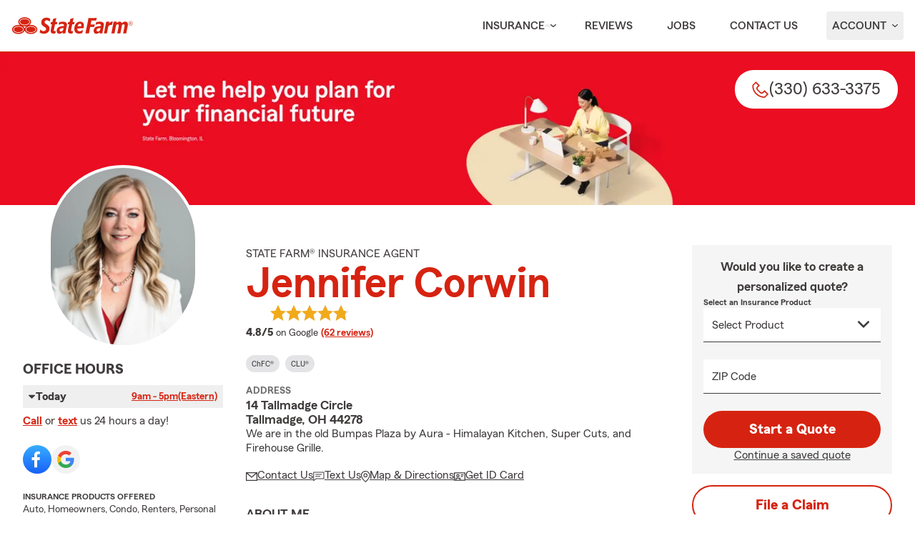

--- FILE ---
content_type: application/javascript
request_url: https://ephemera.mirus.io/cache/storage.googleapis.com/tintype.mirus.io/mx-static-shared-assets/master/a503e48eebbdd70d75bca53c76258f8d358e9c50/js/alpineContactForm.js
body_size: 37544
content:
(()=>{var ur=Object.create;var je=Object.defineProperty;var cr=Object.getOwnPropertyDescriptor;var fr=Object.getOwnPropertyNames;var lr=Object.getPrototypeOf,dr=Object.prototype.hasOwnProperty;var Me=(r,e)=>()=>(e||r((e={exports:{}}).exports,e),e.exports),hr=(r,e)=>{for(var t in e)je(r,t,{get:e[t],enumerable:!0})},pr=(r,e,t,n)=>{if(e&&typeof e=="object"||typeof e=="function")for(let o of fr(e))!dr.call(r,o)&&o!==t&&je(r,o,{get:()=>e[o],enumerable:!(n=cr(e,o))||n.enumerable});return r};var qe=(r,e,t)=>(t=r!=null?ur(lr(r)):{},pr(e||!r||!r.__esModule?je(t,"default",{value:r,enumerable:!0}):t,r));var ht=Me((Ee,He)=>{(function(e,t){if(typeof Ee=="object"&&typeof He=="object")He.exports=t();else if(typeof define=="function"&&define.amd)define([],t);else{var n=t();for(var o in n)(typeof Ee=="object"?Ee:e)[o]=n[o]}})(window,function(){return function(r){var e={};function t(n){if(e[n])return e[n].exports;var o=e[n]={i:n,l:!1,exports:{}};return r[n].call(o.exports,o,o.exports,t),o.l=!0,o.exports}return t.m=r,t.c=e,t.d=function(n,o,i){t.o(n,o)||Object.defineProperty(n,o,{configurable:!1,enumerable:!0,get:i})},t.r=function(n){Object.defineProperty(n,"__esModule",{value:!0})},t.n=function(n){var o=n&&n.__esModule?function(){return n.default}:function(){return n};return t.d(o,"a",o),o},t.o=function(n,o){return Object.prototype.hasOwnProperty.call(n,o)},t.p="",t(t.s=46)}([function(r,e){r.exports=t;function t(n,o,i){var s;if(!n)return 0;if(i=i||n,n instanceof Array){for(s=0;s<n.length;s++)if(o.call(i,n[s],s,n)===!1)return 0}else for(s in n)if(n.hasOwnProperty(s)&&o.call(i,n[s],s,n)===!1)return 0;return 1}},function(r,e){r.exports=t;function t(n){for(var o=1;o<arguments.length;o++)for(var i in arguments[o])n[i]=arguments[o][i];return n}},function(r,e,t){"use strict";t.r(e),function(n){var o=t(19),i=t(5),s=function(){if(typeof self<"u")return self;if(typeof window<"u")return window;if(typeof n<"u")return n;throw new Error("unable to locate global object")}();s.Promise?s.Promise.prototype.finally||(s.Promise.prototype.finally=i.a):s.Promise=o.a}.call(this,t(4))},function(r,e,t){"use strict";Object.defineProperty(e,"__esModule",{value:!0});var n=e.configDefault={queue:{capacity:5e3,interval:15},retry:{limit:10,initialDelay:200,retryOnResponseStatuses:[408,500,502,503,504]},unique:!1,cache:{dbName:"keenTracking",dbCollectionName:"events",dbCollectionKey:"hash",maxAge:60*1e3}};e.default=n},function(r,e){var t;t=function(){return this}();try{t=t||Function("return this")()||(0,eval)("this")}catch{typeof window=="object"&&(t=window)}r.exports=t},function(r,e,t){"use strict";e.a=function(n){var o=this.constructor;return this.then(function(i){return o.resolve(n()).then(function(){return i})},function(i){return o.resolve(n()).then(function(){return o.reject(i)})})}},function(r,e){(function(t){"use strict";if(t.fetch)return;var n={searchParams:"URLSearchParams"in t,iterable:"Symbol"in t&&"iterator"in Symbol,blob:"FileReader"in t&&"Blob"in t&&function(){try{return new Blob,!0}catch{return!1}}(),formData:"FormData"in t,arrayBuffer:"ArrayBuffer"in t};if(n.arrayBuffer)var o=["[object Int8Array]","[object Uint8Array]","[object Uint8ClampedArray]","[object Int16Array]","[object Uint16Array]","[object Int32Array]","[object Uint32Array]","[object Float32Array]","[object Float64Array]"],i=function(w){return w&&DataView.prototype.isPrototypeOf(w)},s=ArrayBuffer.isView||function(w){return w&&o.indexOf(Object.prototype.toString.call(w))>-1};function c(w){if(typeof w!="string"&&(w=String(w)),/[^a-z0-9\-#$%&'*+.\^_`|~]/i.test(w))throw new TypeError("Invalid character in header field name");return w.toLowerCase()}function v(w){return typeof w!="string"&&(w=String(w)),w}function g(w){var T={next:function(){var R=w.shift();return{done:R===void 0,value:R}}};return n.iterable&&(T[Symbol.iterator]=function(){return T}),T}function f(w){this.map={},w instanceof f?w.forEach(function(T,R){this.append(R,T)},this):Array.isArray(w)?w.forEach(function(T){this.append(T[0],T[1])},this):w&&Object.getOwnPropertyNames(w).forEach(function(T){this.append(T,w[T])},this)}f.prototype.append=function(w,T){w=c(w),T=v(T);var R=this.map[w];this.map[w]=R?R+","+T:T},f.prototype.delete=function(w){delete this.map[c(w)]},f.prototype.get=function(w){return w=c(w),this.has(w)?this.map[w]:null},f.prototype.has=function(w){return this.map.hasOwnProperty(c(w))},f.prototype.set=function(w,T){this.map[c(w)]=v(T)},f.prototype.forEach=function(w,T){for(var R in this.map)this.map.hasOwnProperty(R)&&w.call(T,this.map[R],R,this)},f.prototype.keys=function(){var w=[];return this.forEach(function(T,R){w.push(R)}),g(w)},f.prototype.values=function(){var w=[];return this.forEach(function(T){w.push(T)}),g(w)},f.prototype.entries=function(){var w=[];return this.forEach(function(T,R){w.push([R,T])}),g(w)},n.iterable&&(f.prototype[Symbol.iterator]=f.prototype.entries);function d(w){if(w.bodyUsed)return Promise.reject(new TypeError("Already read"));w.bodyUsed=!0}function p(w){return new Promise(function(T,R){w.onload=function(){T(w.result)},w.onerror=function(){R(w.error)}})}function E(w){var T=new FileReader,R=p(T);return T.readAsArrayBuffer(w),R}function m(w){var T=new FileReader,R=p(T);return T.readAsText(w),R}function u(w){for(var T=new Uint8Array(w),R=new Array(T.length),B=0;B<T.length;B++)R[B]=String.fromCharCode(T[B]);return R.join("")}function l(w){if(w.slice)return w.slice(0);var T=new Uint8Array(w.byteLength);return T.set(new Uint8Array(w)),T.buffer}function a(){return this.bodyUsed=!1,this._initBody=function(w){if(this._bodyInit=w,!w)this._bodyText="";else if(typeof w=="string")this._bodyText=w;else if(n.blob&&Blob.prototype.isPrototypeOf(w))this._bodyBlob=w;else if(n.formData&&FormData.prototype.isPrototypeOf(w))this._bodyFormData=w;else if(n.searchParams&&URLSearchParams.prototype.isPrototypeOf(w))this._bodyText=w.toString();else if(n.arrayBuffer&&n.blob&&i(w))this._bodyArrayBuffer=l(w.buffer),this._bodyInit=new Blob([this._bodyArrayBuffer]);else if(n.arrayBuffer&&(ArrayBuffer.prototype.isPrototypeOf(w)||s(w)))this._bodyArrayBuffer=l(w);else throw new Error("unsupported BodyInit type");this.headers.get("content-type")||(typeof w=="string"?this.headers.set("content-type","text/plain;charset=UTF-8"):this._bodyBlob&&this._bodyBlob.type?this.headers.set("content-type",this._bodyBlob.type):n.searchParams&&URLSearchParams.prototype.isPrototypeOf(w)&&this.headers.set("content-type","application/x-www-form-urlencoded;charset=UTF-8"))},n.blob&&(this.blob=function(){var w=d(this);if(w)return w;if(this._bodyBlob)return Promise.resolve(this._bodyBlob);if(this._bodyArrayBuffer)return Promise.resolve(new Blob([this._bodyArrayBuffer]));if(this._bodyFormData)throw new Error("could not read FormData body as blob");return Promise.resolve(new Blob([this._bodyText]))},this.arrayBuffer=function(){return this._bodyArrayBuffer?d(this)||Promise.resolve(this._bodyArrayBuffer):this.blob().then(E)}),this.text=function(){var w=d(this);if(w)return w;if(this._bodyBlob)return m(this._bodyBlob);if(this._bodyArrayBuffer)return Promise.resolve(u(this._bodyArrayBuffer));if(this._bodyFormData)throw new Error("could not read FormData body as text");return Promise.resolve(this._bodyText)},n.formData&&(this.formData=function(){return this.text().then(S)}),this.json=function(){return this.text().then(JSON.parse)},this}var y=["DELETE","GET","HEAD","OPTIONS","POST","PUT"];function h(w){var T=w.toUpperCase();return y.indexOf(T)>-1?T:w}function b(w,T){T=T||{};var R=T.body;if(w instanceof b){if(w.bodyUsed)throw new TypeError("Already read");this.url=w.url,this.credentials=w.credentials,T.headers||(this.headers=new f(w.headers)),this.method=w.method,this.mode=w.mode,!R&&w._bodyInit!=null&&(R=w._bodyInit,w.bodyUsed=!0)}else this.url=String(w);if(this.credentials=T.credentials||this.credentials||"omit",(T.headers||!this.headers)&&(this.headers=new f(T.headers)),this.method=h(T.method||this.method||"GET"),this.mode=T.mode||this.mode||null,this.referrer=null,(this.method==="GET"||this.method==="HEAD")&&R)throw new TypeError("Body not allowed for GET or HEAD requests");this._initBody(R)}b.prototype.clone=function(){return new b(this,{body:this._bodyInit})};function S(w){var T=new FormData;return w.trim().split("&").forEach(function(R){if(R){var B=R.split("="),A=B.shift().replace(/\+/g," "),P=B.join("=").replace(/\+/g," ");T.append(decodeURIComponent(A),decodeURIComponent(P))}}),T}function C(w){var T=new f,R=w.replace(/\r?\n[\t ]+/g," ");return R.split(/\r?\n/).forEach(function(B){var A=B.split(":"),P=A.shift().trim();if(P){var k=A.join(":").trim();T.append(P,k)}}),T}a.call(b.prototype);function O(w,T){T||(T={}),this.type="default",this.status=T.status===void 0?200:T.status,this.ok=this.status>=200&&this.status<300,this.statusText="statusText"in T?T.statusText:"OK",this.headers=new f(T.headers),this.url=T.url||"",this._initBody(w)}a.call(O.prototype),O.prototype.clone=function(){return new O(this._bodyInit,{status:this.status,statusText:this.statusText,headers:new f(this.headers),url:this.url})},O.error=function(){var w=new O(null,{status:0,statusText:""});return w.type="error",w};var _=[301,302,303,307,308];O.redirect=function(w,T){if(_.indexOf(T)===-1)throw new RangeError("Invalid status code");return new O(null,{status:T,headers:{location:w}})},t.Headers=f,t.Request=b,t.Response=O,t.fetch=function(w,T){return new Promise(function(R,B){var A=new b(w,T),P=new XMLHttpRequest;P.onload=function(){var k={status:P.status,statusText:P.statusText,headers:C(P.getAllResponseHeaders()||"")};k.url="responseURL"in P?P.responseURL:k.headers.get("X-Request-URL");var D="response"in P?P.response:P.responseText;R(new O(D,k))},P.onerror=function(){B(new TypeError("Network request failed"))},P.ontimeout=function(){B(new TypeError("Network request failed"))},P.open(A.method,A.url,!0),A.credentials==="include"?P.withCredentials=!0:A.credentials==="omit"&&(P.withCredentials=!1),"responseType"in P&&n.blob&&(P.responseType="blob"),A.headers.forEach(function(k,D){P.setRequestHeader(D,k)}),P.send(typeof A._bodyInit>"u"?null:A._bodyInit)})},t.fetch.polyfill=!0})(typeof self<"u"?self:this)},function(r){r.exports={name:"keen-tracking",version:"5.0.1",description:"Track events - custom user actions, clicks, pageviews, purchases.",main:"dist/node/keen-tracking.js",browser:"dist/keen-tracking.js",repository:{type:"git",url:"https://github.com/keen/keen-tracking.js.git"},scripts:{start:"NODE_ENV=development webpack-dev-server",test:"NODE_ENV=test jest && npm run test:node","test:node":"NODE_ENV=test TEST_ENV=node jest","test:watch":"NODE_ENV=test jest --watch","test:node:watch":"NODE_ENV=test TEST_ENV=node jest --watch",build:"NODE_ENV=production webpack -p && NODE_ENV=production OPTIMIZE_MINIMIZE=1 webpack -p && npm run build:node","build:node":"TARGET=node NODE_ENV=production webpack -p",profile:"webpack --profile --json > stats.json",analyze:"webpack-bundle-analyzer stats.json /dist",preversion:"npm run build:node && npm run test",version:"npm run build && git add .",postversion:"git push && git push --tags && npm publish",demo:"node ./test/demo/index.node.js"},bugs:"https://github.com/keen/keen-tracking.js/issues",author:"Keen IO <team@keen.io> (https://keen.io/)",homepage:"https://keen.io",keywords:["Tracking","Tracker","Event Tracker","Event tracking","Track events","Page tracking","User tracking","Analytics event tracking","Analytics events","Analytics tracking","Custom events","Analytics","Stats","Statistics","Monitoring","Metrics","Pageviews","Segmentation","Funnel","Conversion","Log","Logger","Logging","Javascript events","Universal tracking","Click analytics"],contributors:["Dustin Larimer <dustin@keen.io> (https://github.com/dustinlarimer)","Eric Anderson <eric@keen.io> (https://github.com/aroc)","Joe Wegner <joe@keen.io> (http://www.wegnerdesign.com)","Alex Kleissner <alex@keen.io> (https://github.com/hex337)","Adam Kasprowicz <adam.kasprowicz@keen.io> (https://github.com/adamkasprowicz)","Dariusz \u0141acheta <dariusz.lacheta@keen.io> (https://github.com/dariuszlacheta)"],license:"MIT",dependencies:{"component-emitter":"^1.2.0","js-cookie":"2.1.0","keen-core":"^0.1.3","promise-polyfill":"^8.0.0","whatwg-fetch":"^2.0.4"},devDependencies:{"babel-core":"^6.26.3","babel-jest":"^23.0.1","babel-loader":"^7.1.5","babel-plugin-transform-es2015-modules-commonjs":"^6.26.2","babel-plugin-transform-object-rest-spread":"^6.26.0","babel-polyfill":"^6.26.0","babel-preset-env":"^1.7.0","babel-preset-es2015":"^6.24.1","babel-preset-stage-0":"^6.24.1",eslint:"^4.19.1","eslint-config-airbnb":"^16.1.0","eslint-loader":"^2.0.0","eslint-plugin-import":"^2.11.0","eslint-plugin-jsx-a11y":"^6.0.3","html-loader":"^0.5.5","html-webpack-plugin":"^3.2.0",jest:"^22.4.3","jest-fetch-mock":"^1.6.5",merge:"^1.2.1",nock:"^9.2.6","regenerator-runtime":"^0.11.1","replace-in-file":"^3.4.0","url-parse":"^1.4.3",webpack:"^4.5.0","webpack-bundle-analyzer":"^3.3.2","webpack-cli":"^2.0.13","webpack-dev-server":"^3.1.14","xhr-mock":"^2.3.2"}}},function(r,e,t){r.exports=n;function n(i){if(i)return o(i)}function o(i){for(var s in n.prototype)i[s]=n.prototype[s];return i}n.prototype.on=n.prototype.addEventListener=function(i,s){return this._callbacks=this._callbacks||{},(this._callbacks["$"+i]=this._callbacks["$"+i]||[]).push(s),this},n.prototype.once=function(i,s){function c(){this.off(i,c),s.apply(this,arguments)}return c.fn=s,this.on(i,c),this},n.prototype.off=n.prototype.removeListener=n.prototype.removeAllListeners=n.prototype.removeEventListener=function(i,s){if(this._callbacks=this._callbacks||{},arguments.length==0)return this._callbacks={},this;var c=this._callbacks["$"+i];if(!c)return this;if(arguments.length==1)return delete this._callbacks["$"+i],this;for(var v,g=0;g<c.length;g++)if(v=c[g],v===s||v.fn===s){c.splice(g,1);break}return this},n.prototype.emit=function(i){this._callbacks=this._callbacks||{};var s=[].slice.call(arguments,1),c=this._callbacks["$"+i];if(c){c=c.slice(0);for(var v=0,g=c.length;v<g;++v)c[v].apply(this,s)}return this},n.prototype.listeners=function(i){return this._callbacks=this._callbacks||{},this._callbacks["$"+i]||[]},n.prototype.hasListeners=function(i){return!!this.listeners(i).length}},function(r,e,t){"use strict";Object.defineProperty(e,"__esModule",{value:!0});var n=t(44),o=E(n),i=t(0),s=E(i),c=t(1),v=E(c),g=t(18),f=t(17),d=t(7),p=E(d);function E(m){return m&&m.__esModule?m:{default:m}}o.default.helpers=o.default.helpers||{},o.default.prototype.observers=o.default.observers||{},o.default.on("client",function(m){m.extensions={events:[],collections:{}},m.config.respectDoNotTrack||(this.doNotTrack=!1),typeof m.config.optOut<"u"&&((0,f.setOptOut)(m.config.optOut),this.optedOut=m.config.optOut),m.queue=(0,g.queue)(m.config.queue),m.queue.on("flush",function(){m.recordDeferredEvents()})}),o.default.prototype.writeKey=function(m){return arguments.length?(this.config.writeKey=m?String(m):null,this):this.config.writeKey},o.default.prototype.referrerPolicy=function(m){return arguments.length?(this.config.referrerPolicy=m?String(m):null,this):this.config.referrerPolicy},o.default.prototype.setGlobalProperties=function(m){return o.default.log("This method has been removed. Check out #extendEvents: https://github.com/keen/keen-tracking.js#extend-events"),this},o.default.version=p.default.version,e.default=o.default},function(r,e,t){"use strict";Object.defineProperty(e,"__esModule",{value:!0}),e.getDomNodePath=n;function n(o){if(!o.nodeName)return"";for(var i=[];o.parentNode!=null;){for(var s=0,c=0,v=0;v<o.parentNode.childNodes.length;v++){var g=o.parentNode.childNodes[v];g.nodeName==o.nodeName&&(g===o&&(c=s),s++)}o.hasAttribute("id")&&o.id!=""?i.unshift(o.nodeName.toLowerCase()+"#"+o.id):s>1?i.unshift(o.nodeName.toLowerCase()+":eq("+c+")"):i.unshift(o.nodeName.toLowerCase()),o=o.parentNode}return i.slice(1).join(" > ")}},function(r,e,t){"use strict";Object.defineProperty(e,"__esModule",{value:!0}),e.getWindowProfile=n;function n(){var o,i,s;return typeof document>"u"?{}:(o=document.body||{},i=document.documentElement||{},s={height:"innerHeight"in window?window.innerHeight:document.documentElement.offsetHeight,width:"innerWidth"in window?window.innerWidth:document.documentElement.offsetWidth,scrollHeight:Math.max(o.scrollHeight,o.offsetHeight,i.clientHeight,i.scrollHeight,i.offsetHeight)||null},window.screen&&(s.ratio={height:window.screen.availHeight?parseFloat((window.innerHeight/window.screen.availHeight).toFixed(2)):null,width:window.screen.availWidth?parseFloat((window.innerWidth/window.screen.availWidth).toFixed(2)):null}),s)}},function(r,e,t){"use strict";Object.defineProperty(e,"__esModule",{value:!0}),e.getScreenProfile=n;function n(){var o,i;if(typeof window>"u"||!window.screen)return{};o=["height","width","colorDepth","pixelDepth","availHeight","availWidth"],i={};for(var s=0;s<o.length;s++)i[o[s]]=window.screen[o[s]]?window.screen[o[s]]:null;return i.orientation={angle:window.screen.orientation?window.screen.orientation.angle:0,type:window.innerWidth>window.innerHeight?"landscape":"portrait"},i}},function(r,e,t){"use strict";Object.defineProperty(e,"__esModule",{value:!0});var n=e.MD5=function(l){var a=o(s(c(i(l),8*l.length)));return a.toLowerCase()};function o(u){for(var l,a="0123456789ABCDEF",y="",h=0;h<u.length;h++)l=u.charCodeAt(h),y+=a.charAt(l>>>4&15)+a.charAt(15&l);return y}function i(u){for(var l=Array(u.length>>2),a=0;a<l.length;a++)l[a]=0;for(a=0;a<8*u.length;a+=8)l[a>>5]|=(255&u.charCodeAt(a/8))<<a%32;return l}function s(u){for(var l="",a=0;a<32*u.length;a+=8)l+=String.fromCharCode(u[a>>5]>>>a%32&255);return l}function c(u,l){u[l>>5]|=128<<l%32,u[14+(l+64>>>9<<4)]=l;for(var a=1732584193,y=-271733879,h=-1732584194,b=271733878,S=0;S<u.length;S+=16){var C=a,O=y,_=h,w=b;y=p(y=p(y=p(y=p(y=d(y=d(y=d(y=d(y=f(y=f(y=f(y=f(y=g(y=g(y=g(y=g(y,h=g(h,b=g(b,a=g(a,y,h,b,u[S+0],7,-680876936),y,h,u[S+1],12,-389564586),a,y,u[S+2],17,606105819),b,a,u[S+3],22,-1044525330),h=g(h,b=g(b,a=g(a,y,h,b,u[S+4],7,-176418897),y,h,u[S+5],12,1200080426),a,y,u[S+6],17,-1473231341),b,a,u[S+7],22,-45705983),h=g(h,b=g(b,a=g(a,y,h,b,u[S+8],7,1770035416),y,h,u[S+9],12,-1958414417),a,y,u[S+10],17,-42063),b,a,u[S+11],22,-1990404162),h=g(h,b=g(b,a=g(a,y,h,b,u[S+12],7,1804603682),y,h,u[S+13],12,-40341101),a,y,u[S+14],17,-1502002290),b,a,u[S+15],22,1236535329),h=f(h,b=f(b,a=f(a,y,h,b,u[S+1],5,-165796510),y,h,u[S+6],9,-1069501632),a,y,u[S+11],14,643717713),b,a,u[S+0],20,-373897302),h=f(h,b=f(b,a=f(a,y,h,b,u[S+5],5,-701558691),y,h,u[S+10],9,38016083),a,y,u[S+15],14,-660478335),b,a,u[S+4],20,-405537848),h=f(h,b=f(b,a=f(a,y,h,b,u[S+9],5,568446438),y,h,u[S+14],9,-1019803690),a,y,u[S+3],14,-187363961),b,a,u[S+8],20,1163531501),h=f(h,b=f(b,a=f(a,y,h,b,u[S+13],5,-1444681467),y,h,u[S+2],9,-51403784),a,y,u[S+7],14,1735328473),b,a,u[S+12],20,-1926607734),h=d(h,b=d(b,a=d(a,y,h,b,u[S+5],4,-378558),y,h,u[S+8],11,-2022574463),a,y,u[S+11],16,1839030562),b,a,u[S+14],23,-35309556),h=d(h,b=d(b,a=d(a,y,h,b,u[S+1],4,-1530992060),y,h,u[S+4],11,1272893353),a,y,u[S+7],16,-155497632),b,a,u[S+10],23,-1094730640),h=d(h,b=d(b,a=d(a,y,h,b,u[S+13],4,681279174),y,h,u[S+0],11,-358537222),a,y,u[S+3],16,-722521979),b,a,u[S+6],23,76029189),h=d(h,b=d(b,a=d(a,y,h,b,u[S+9],4,-640364487),y,h,u[S+12],11,-421815835),a,y,u[S+15],16,530742520),b,a,u[S+2],23,-995338651),h=p(h,b=p(b,a=p(a,y,h,b,u[S+0],6,-198630844),y,h,u[S+7],10,1126891415),a,y,u[S+14],15,-1416354905),b,a,u[S+5],21,-57434055),h=p(h,b=p(b,a=p(a,y,h,b,u[S+12],6,1700485571),y,h,u[S+3],10,-1894986606),a,y,u[S+10],15,-1051523),b,a,u[S+1],21,-2054922799),h=p(h,b=p(b,a=p(a,y,h,b,u[S+8],6,1873313359),y,h,u[S+15],10,-30611744),a,y,u[S+6],15,-1560198380),b,a,u[S+13],21,1309151649),h=p(h,b=p(b,a=p(a,y,h,b,u[S+4],6,-145523070),y,h,u[S+11],10,-1120210379),a,y,u[S+2],15,718787259),b,a,u[S+9],21,-343485551),a=E(a,C),y=E(y,O),h=E(h,_),b=E(b,w)}return Array(a,y,h,b)}function v(u,l,a,y,h,b){return E(m(E(E(l,u),E(y,b)),h),a)}function g(u,l,a,y,h,b,S){return v(l&a|~l&y,u,l,h,b,S)}function f(u,l,a,y,h,b,S){return v(l&y|a&~y,u,l,h,b,S)}function d(u,l,a,y,h,b,S){return v(l^a^y,u,l,h,b,S)}function p(u,l,a,y,h,b,S){return v(a^(l|~y),u,l,h,b,S)}function E(u,l){var a=(65535&u)+(65535&l);return(u>>16)+(l>>16)+(a>>16)<<16|65535&a}function m(u,l){return u<<l|u>>>32-l}e.default=n},function(r,e,t){"use strict";Object.defineProperty(e,"__esModule",{value:!0});var n=typeof Symbol=="function"&&typeof Symbol.iterator=="symbol"?function(s){return typeof s}:function(s){return s&&typeof Symbol=="function"&&s.constructor===Symbol&&s!==Symbol.prototype?"symbol":typeof s},o=e.deepExtend=function s(c){for(var v=1;v<arguments.length;v++)if(c instanceof Array&&arguments[v]instanceof Array)for(var g=0;g<arguments[v].length;g++)c.indexOf(arguments[v][g])<0&&c.push(arguments[v][g]);else for(var f in arguments[v])typeof c[f]<"u"&&n(c[f])==="object"&&n(arguments[v][f])==="object"&&arguments[v][f]!==null?s(c[f],i(arguments[v][f])):arguments[v][f]!==void 0&&typeof arguments[v][f]!="function"&&(c[f]=i(arguments[v][f]));return c};function i(s){return JSON.parse(JSON.stringify(s))}},function(r,e,t){"use strict";Object.defineProperty(e,"__esModule",{value:!0});var n=typeof Symbol=="function"&&typeof Symbol.iterator=="symbol"?function(p){return typeof p}:function(p){return p&&typeof Symbol=="function"&&p.constructor===Symbol&&p!==Symbol.prototype?"symbol":typeof p};e.extendEvent=v,e.extendEvents=g,e.getExtendedEventBody=d;var o=t(14),i=t(0),s=c(i);function c(p){return p&&p.__esModule?p:{default:p}}function v(p,E){if(arguments.length!==2||typeof p!="string"||(typeof E>"u"?"undefined":n(E))!=="object"&&typeof E!="function"){f.call(this,"Incorrect arguments provided to #extendEvent method");return}return this.extensions.collections[p]=this.extensions.collections[p]||[],this.extensions.collections[p].push(E),this.emit("extendEvent",p,E),this}function g(p){if(arguments.length!==1||(typeof p>"u"?"undefined":n(p))!=="object"&&typeof p!="function"){f.call(this,"Incorrect arguments provided to #extendEvents method");return}return this.extensions.events.push(p),this.emit("extendEvents",p),this}function f(p){this.emit("error","Event(s) not extended: "+p)}function d(p,E){return E&&E.length>0&&(0,s.default)(E,function(m,u){var l=typeof m=="function"?m():m;(0,o.deepExtend)(p,l)}),p}},function(r,e,t){"use strict";Object.defineProperty(e,"__esModule",{value:!0});function n(){var i="test";try{return localStorage.setItem(i,i),localStorage.removeItem(i),!0}catch{return!1}}var o=e.isLocalStorageAvailable=n()},function(r,e,t){"use strict";Object.defineProperty(e,"__esModule",{value:!0}),e.setOptOut=o;var n=t(16);function o(){var i=arguments.length>0&&arguments[0]!==void 0?arguments[0]:!0;if(n.isLocalStorageAvailable){if(i){localStorage.setItem("optout",i);return}localStorage.removeItem("optout")}}},function(r,e,t){"use strict";Object.defineProperty(e,"__esModule",{value:!0});var n=Object.assign||function(d){for(var p=1;p<arguments.length;p++){var E=arguments[p];for(var m in E)Object.prototype.hasOwnProperty.call(E,m)&&(d[m]=E[m])}return d};e.queue=g;var o=t(8),i=v(o),s=t(3),c=v(s);function v(d){return d&&d.__esModule?d:{default:d}}function g(){var d=arguments.length>0&&arguments[0]!==void 0?arguments[0]:{};return this instanceof g?(this.capacity=0,this.config=n({},c.default.queue,d),this.events={},this.interval=0,this.timer=null,this):new g(d)}(0,i.default)(g.prototype),g.prototype.check=function(){return f(this)&&this.flush(),(this.config.interval===0||this.capacity===0)&&this.pause(),this},g.prototype.flush=function(){return this.emit("flush"),this.interval=0,this},g.prototype.pause=function(){return this.timer&&(clearInterval(this.timer),this.timer=null),this},g.prototype.start=function(){var d=this;return d.pause(),d.timer=setInterval(function(){d.interval++,d.check()},1e3),d};function f(d){return d.capacity>0&&d.interval>=d.config.interval?!0:d.capacity>=d.config.capacity}},function(r,e,t){"use strict";(function(n){var o=t(5),i=setTimeout;function s(){}function c(u,l){return function(){u.apply(l,arguments)}}function v(u){if(!(this instanceof v))throw new TypeError("Promises must be constructed via new");if(typeof u!="function")throw new TypeError("not a function");this._state=0,this._handled=!1,this._value=void 0,this._deferreds=[],m(u,this)}function g(u,l){for(;u._state===3;)u=u._value;if(u._state===0){u._deferreds.push(l);return}u._handled=!0,v._immediateFn(function(){var a=u._state===1?l.onFulfilled:l.onRejected;if(a===null){(u._state===1?f:d)(l.promise,u._value);return}var y;try{y=a(u._value)}catch(h){d(l.promise,h);return}f(l.promise,y)})}function f(u,l){try{if(l===u)throw new TypeError("A promise cannot be resolved with itself.");if(l&&(typeof l=="object"||typeof l=="function")){var a=l.then;if(l instanceof v){u._state=3,u._value=l,p(u);return}else if(typeof a=="function"){m(c(a,l),u);return}}u._state=1,u._value=l,p(u)}catch(y){d(u,y)}}function d(u,l){u._state=2,u._value=l,p(u)}function p(u){u._state===2&&u._deferreds.length===0&&v._immediateFn(function(){u._handled||v._unhandledRejectionFn(u._value)});for(var l=0,a=u._deferreds.length;l<a;l++)g(u,u._deferreds[l]);u._deferreds=null}function E(u,l,a){this.onFulfilled=typeof u=="function"?u:null,this.onRejected=typeof l=="function"?l:null,this.promise=a}function m(u,l){var a=!1;try{u(function(y){a||(a=!0,f(l,y))},function(y){a||(a=!0,d(l,y))})}catch(y){if(a)return;a=!0,d(l,y)}}v.prototype.catch=function(u){return this.then(null,u)},v.prototype.then=function(u,l){var a=new this.constructor(s);return g(this,new E(u,l,a)),a},v.prototype.finally=o.a,v.all=function(u){return new v(function(l,a){if(!u||typeof u.length>"u")throw new TypeError("Promise.all accepts an array");var y=Array.prototype.slice.call(u);if(y.length===0)return l([]);var h=y.length;function b(C,O){try{if(O&&(typeof O=="object"||typeof O=="function")){var _=O.then;if(typeof _=="function"){_.call(O,function(w){b(C,w)},a);return}}y[C]=O,--h===0&&l(y)}catch(w){a(w)}}for(var S=0;S<y.length;S++)b(S,y[S])})},v.resolve=function(u){return u&&typeof u=="object"&&u.constructor===v?u:new v(function(l){l(u)})},v.reject=function(u){return new v(function(l,a){a(u)})},v.race=function(u){return new v(function(l,a){for(var y=0,h=u.length;y<h;y++)u[y].then(l,a)})},v._immediateFn=typeof n=="function"&&function(u){n(u)}||function(u){i(u,0)},v._unhandledRejectionFn=function(l){typeof console<"u"&&console&&console.warn("Possible Unhandled Promise Rejection:",l)},e.a=v}).call(this,t(39).setImmediate)},function(r,e,t){"use strict";Object.defineProperty(e,"__esModule",{value:!0}),e.timer=n;function n(o){return this instanceof n?(this.count=o||0,this):new n(o)}n.prototype.start=function(){var o=this;return this.pause(),this.interval=setInterval(function(){o.count++},1e3),this},n.prototype.pause=function(){return clearInterval(this.interval),this},n.prototype.value=function(){return this.count},n.prototype.clear=function(){return this.count=0,this}},function(r,e,t){"use strict";Object.defineProperty(e,"__esModule",{value:!0});var n=typeof Symbol=="function"&&typeof Symbol.iterator=="symbol"?function(p){return typeof p}:function(p){return p&&typeof Symbol=="function"&&p.constructor===Symbol&&p!==Symbol.prototype?"symbol":typeof p};e.serializeForm=c;var o=/^(?:submit|button|image|reset|file)$/i,i=/^(?:input|select|textarea|keygen)/i,s=/(\[[^\[\]]*\])/g;function c(p,E){(typeof E>"u"?"undefined":n(E))!="object"?E={hash:!!E}:E.hash===void 0&&(E.hash=!0);for(var m=E.hash?{}:"",u=E.serializer||(E.hash?f:d),l=p&&p.elements?p.elements:[],a=Object.create(null),y=0;y<l.length;++y){var h=l[y];if(!(E.ignoreTypes&&E.ignoreTypes.indexOf(h.type)>-1)&&!(!E.disabled&&h.disabled||!h.name)&&!(!i.test(h.nodeName)||o.test(h.type))){var b=h.name,S=h.value;if((h.type==="checkbox"||h.type==="radio")&&!h.checked&&(S=void 0),E.empty){if(h.type==="checkbox"&&!h.checked&&(S=""),h.type==="radio"&&(!a[h.name]&&!h.checked?a[h.name]=!1:h.checked&&(a[h.name]=!0)),S==null&&h.type=="radio")continue}else if(!S)continue;if(h.type==="select-multiple"){S=[];for(var C=h.options,O=!1,_=0;_<C.length;++_){var w=C[_],T=E.empty&&!w.value,R=w.value||T;w.selected&&R&&(O=!0,E.hash&&b.slice(b.length-2)!=="[]"?m=u(m,b+"[]",w.value):m=u(m,b,w.value))}!O&&E.empty&&(m=u(m,b,""));continue}m=u(m,b,S)}}if(E.empty)for(var b in a)a[b]||(m=u(m,b,""));return m}function v(p){var E=[],m=/^([^\[\]]*)/,u=new RegExp(s),l=m.exec(p);for(l[1]&&E.push(l[1]);(l=u.exec(p))!==null;)E.push(l[1]);return E}function g(p,E,m){if(E.length===0)return p=m,p;var u=E.shift(),l=u.match(/^\[(.+?)\]$/);if(u==="[]")return p=p||[],Array.isArray(p)?p.push(g(null,E,m)):(p._values=p._values||[],p._values.push(g(null,E,m))),p;if(!l)p[u]=g(p[u],E,m);else{var a=l[1],y=+a;isNaN(y)?(p=p||{},p[a]=g(p[a],E,m)):(p=p||[],p[y]=g(p[y],E,m))}return p}function f(p,E,m){var u=E.match(s);if(u){var l=v(E);g(p,l,m)}else{var a=p[E];a?(Array.isArray(a)||(p[E]=[a]),p[E].push(m)):p[E]=m}return p}function d(p,E,m){return m=m.replace(/(\r)?\n/g,`\r
`),m=encodeURIComponent(m),m=m.replace(/%20/g,"+"),p+(p?"&":"")+encodeURIComponent(E)+"="+m}},function(r,e,t){var n,o;(function(i){if(!0)n=i,o=typeof n=="function"?n.call(e,t,e,r):n,o!==void 0&&(r.exports=o);else var s,c})(function(){function i(){for(var c=0,v={};c<arguments.length;c++){var g=arguments[c];for(var f in g)v[f]=g[f]}return v}function s(c){function v(g,f,d){var p;if(arguments.length>1){if(d=i({path:"/"},v.defaults,d),typeof d.expires=="number"){var E=new Date;E.setMilliseconds(E.getMilliseconds()+d.expires*864e5),d.expires=E}try{p=JSON.stringify(f),/^[\{\[]/.test(p)&&(f=p)}catch{}return c.write?f=c.write(f,g):f=encodeURIComponent(String(f)).replace(/%(23|24|26|2B|3A|3C|3E|3D|2F|3F|40|5B|5D|5E|60|7B|7D|7C)/g,decodeURIComponent),g=encodeURIComponent(String(g)),g=g.replace(/%(23|24|26|2B|5E|60|7C)/g,decodeURIComponent),g=g.replace(/[\(\)]/g,escape),document.cookie=[g,"=",f,d.expires&&"; expires="+d.expires.toUTCString(),d.path&&"; path="+d.path,d.domain&&"; domain="+d.domain,d.secure?"; secure":""].join("")}g||(p={});for(var m=document.cookie?document.cookie.split("; "):[],u=/(%[0-9A-Z]{2})+/g,l=0;l<m.length;l++){var a=m[l].split("="),y=a[0].replace(u,decodeURIComponent),h=a.slice(1).join("=");h.charAt(0)==='"'&&(h=h.slice(1,-1));try{if(h=c.read?c.read(h,y):c(h,y)||h.replace(u,decodeURIComponent),this.json)try{h=JSON.parse(h)}catch{}if(g===y){p=h;break}g||(p[y]=h)}catch{}}return p}return v.get=v.set=v,v.getJSON=function(){return v.apply({json:!0},[].slice.call(arguments))},v.defaults={},v.remove=function(g,f){v(g,"",i(f,{expires:-1}))},v.withConverter=s,v}return s(function(){})})},function(r,e,t){"use strict";Object.defineProperty(e,"__esModule",{value:!0}),e.cookie=void 0;var n=typeof Symbol=="function"&&typeof Symbol.iterator=="symbol"?function(f){return typeof f}:function(f){return f&&typeof Symbol=="function"&&f.constructor===Symbol&&f!==Symbol.prototype?"symbol":typeof f},o=t(22),i=v(o),s=t(1),c=v(s);function v(f){return f&&f.__esModule?f:{default:f}}var g=e.cookie=function f(d){if(arguments.length)return this instanceof f?(this.config={key:d,options:{expires:365}},this.data=this.get(),this):new f(d)};g.prototype.get=function(f){var d={};return i.default.get(this.config.key)&&(d=i.default.getJSON(this.config.key)),f&&(typeof d>"u"?"undefined":n(d))==="object"&&typeof d!==null?typeof d[f]<"u"?d[f]:null:d},g.prototype.set=function(f,d,p){return!arguments.length||!this.enabled()?this:(typeof f=="string"&&arguments.length>=2?this.data[f]=d||null:(typeof f>"u"?"undefined":n(f))==="object"&&arguments.length===1&&(0,c.default)(this.data,f),i.default.set(this.config.key,this.data,(0,c.default)(this.config.options,p||{})),this)},g.prototype.expire=function(f){return f?i.default.set(this.config.key,this.data,(0,c.default)(this.config.options,{expires:f})):(i.default.remove(this.config.key),this.data={}),this},g.prototype.options=function(f){return arguments.length?(this.config.options=(typeof f>"u"?"undefined":n(f))==="object"?f:{},this):this.config.options},g.prototype.enabled=function(){return navigator.cookieEnabled}},function(r,e,t){"use strict";Object.defineProperty(e,"__esModule",{value:!0}),e.getUniqueId=n;function n(){if(typeof crypto<"u"&&crypto.getRandomValues)return([1e7]+-1e3+-4e3+-8e3+-1e11).replace(/[018]/g,function(i){return(i^crypto.getRandomValues(new Uint8Array(1))[0]&15>>i/4).toString(16)});var o="xxxxxxxx-xxxx-4xxx-yxxx-xxxxxxxxxxxx";return o.replace(/[xy]/g,function(i){var s=Math.random()*16|0,c=i=="x"?s:s&3|8;return c.toString(16)})}},function(r,e,t){"use strict";Object.defineProperty(e,"__esModule",{value:!0});var n=typeof Symbol=="function"&&typeof Symbol.iterator=="symbol"?function(d){return typeof d}:function(d){return d&&typeof Symbol=="function"&&d.constructor===Symbol&&d!==Symbol.prototype?"symbol":typeof d};e.getScrollState=c;var o=t(1),i=s(o);function s(d){return d&&d.__esModule?d:{default:d}}function c(d){var p=(typeof d>"u"?"undefined":n(d))==="object"?d:{},E=(0,i.default)({pixel:0,pixel_max:0,ratio:null,ratio_max:null},p);return((typeof window>"u"?"undefined":n(window))!==void 0||(typeof document>"u"?"undefined":n(document))!==void 0)&&(E.pixel=g()+f(),E.pixel>E.pixel_max&&(E.pixel_max=E.pixel),E.ratio=parseFloat(Number(E.pixel/v()).toFixed(2)),E.ratio_max=parseFloat(Number(E.pixel_max/v()).toFixed(2))),E}function v(){var d=document.body,p=document.documentElement;return Math.max(d.scrollHeight,d.offsetHeight,p.clientHeight,p.scrollHeight,p.offsetHeight)||null}function g(){return window.pageYOffset!==void 0?window.pageYOffset:(document.documentElement||document.body.parentNode||document.body).scrollTop}function f(){return window.innerHeight||document.documentElement.clientHeight}},function(r,e,t){"use strict";Object.defineProperty(e,"__esModule",{value:!0}),e.getDomNodeProfile=o;var n=t(10);function o(s){return{action:s.action,class:s.className,href:i(s,"href"),id:i(s,"id"),event_key:i(s,"data-event-key"),method:s.method,name:s.name,node_name:s.nodeName,selector:(0,n.getDomNodePath)(s),text:i(s,"text"),title:i(s,"title"),type:s.type,x_position:s.offsetLeft||s.clientLeft||null,y_position:s.offsetTop||s.clientTop||null}}var i=function s(c,v){return c[v]?c[v]:c.hasAttribute&&c.hasAttribute(v)?c.getAttribute(v):c.parentNode?s(c.parentNode,v):null}},function(r,e,t){"use strict";Object.defineProperty(e,"__esModule",{value:!0}),e.getDomainName=o;function n(i){var s;return i.indexOf("://")>-1?s=i.split("/")[2]:s=i.split("/")[0],s=s.split(":")[0],s=s.split("?")[0],s}function o(i){var s=n(i),c=s.split("."),v=c.length;return v>2&&(s=c[v-2]+"."+c[v-1],c[v-2].length==2&&c[v-1].length==2&&(s=c[v-3]+"."+s)),s}},function(r,e,t){"use strict";Object.defineProperty(e,"__esModule",{value:!0}),e.getDatetimeIndex=n;function n(o){var i=o||new Date;return{hour_of_day:i.getHours(),day_of_week:parseInt(1+i.getDay()),day_of_month:i.getDate(),month:parseInt(1+i.getMonth()),year:i.getFullYear()}}},function(r,e,t){"use strict";Object.defineProperty(e,"__esModule",{value:!0}),e.getBrowserProfile=i;var n=t(12),o=t(11);function i(){return{cookies:typeof navigator.cookieEnabled<"u"?navigator.cookieEnabled:!1,codeName:navigator.appCodeName,description:s(),language:navigator.language,name:navigator.appName,online:navigator.onLine,platform:navigator.platform,useragent:navigator.userAgent,version:navigator.appVersion,doNotTrack:navigator.doNotTrack,screen:(0,n.getScreenProfile)(),window:(0,o.getWindowProfile)()}}function s(){var c;return document&&typeof document.querySelector=="function"&&(c=document.querySelector('meta[name="description"]')),c?c.content:""}},function(r,e,t){"use strict";Object.defineProperty(e,"__esModule",{value:!0});var n=Object.assign||function(f){for(var d=1;d<arguments.length;d++){var p=arguments[d];for(var E in p)Object.prototype.hasOwnProperty.call(p,E)&&(f[E]=p[E])}return f};e.initAutoTrackingCore=c;var o=t(7),i=s(o);function s(f){return f&&f.__esModule?f:{default:f}}function c(f){return function(d){var p=this,E=f.helpers,m=f.utils,u=m.extend({ignoreDisabledFormFields:!1,ignoreFormFieldTypes:["password"],recordClicks:!0,recordClicksPositionPointer:!1,recordFormSubmits:!0,recordPageViews:!0,recordPageViewsOnExit:!1,recordScrollState:!0,shareUuidAcrossDomains:!1,collectIpAddress:!0,collectUuid:!0,recordElementViews:!0,catchError:void 0,disableCookies:!1},d);if(p.config.requestType==="beaconAPI"&&u.catchError)throw"You cannot use the BeaconAPI and catchError function in the same time, because BeaconAPI ignores errors. For requests with error handling - use requestType: 'fetch'";p.config.requestType==="jsonp"&&(u.catchError?p.config.requestType="fetch":p.config.requestType="beaconAPI");var l=new Date,a=0,y=0;if(typeof document<"u"){var h=void 0,b=void 0;typeof document.hidden<"u"?(h="hidden",b="visibilitychange"):typeof document.msHidden<"u"?(h="msHidden",b="msvisibilitychange"):typeof document.webkitHidden<"u"&&(h="webkitHidden",b="webkitvisibilitychange");var S=function(){if(document[h]){a+=v(l),y+=g(l);return}l=new Date};(typeof document.addEventListener<"u"||h!==void 0)&&document.addEventListener(b,S,!1)}var C=new m.cookie("keen"),O=E.getDomainName(window.location.hostname),_=O&&u.shareUuidAcrossDomains?{domain:"."+O}:{},w=void 0;u.collectUuid&&(w=C.get("uuid"),w||(w=E.getUniqueId(),u.disableCookies||C.set("uuid",w,_)));var T=C.get("initialReferrer");T||(T=document&&document.referrer||void 0,u.disableCookies||C.set("initialReferrer",T,_));var R={};u.recordScrollState&&(R=E.getScrollState(),m.listener("window").on("scroll",function(){R=E.getScrollState(R)}));var B=[{name:"keen:ua_parser",input:{ua_string:"user_agent"},output:"tech"},{name:"keen:url_parser",input:{url:"url.full"},output:"url.info"},{name:"keen:url_parser",input:{url:"referrer.full"},output:"referrer.info"},{name:"keen:date_time_parser",input:{date_time:"keen.timestamp"},output:"time.utc"},{name:"keen:date_time_parser",input:{date_time:"local_time_full"},output:"time.local"}],A="${keen.ip}";if(B.push({name:"keen:ip_to_geo",input:{ip:"ip_address",remove_ip_property:!u.collectIpAddress},output:"geo"}),p.extendEvents(function(){var L=E.getBrowserProfile();return{tracked_by:i.default.name+"-"+i.default.version,local_time_full:new Date().toISOString(),user:{uuid:w},page:{title:document?document.title:null,description:L.description,scroll_state:R,time_on_page:a>0?a:v(l),time_on_page_ms:y>0?y:g(l)},ip_address:A,geo:{},user_agent:"${keen.user_agent}",tech:{profile:L},url:{full:window?window.location.href:"",info:{}},referrer:{initial:T,full:document?document.referrer:"",info:{}},time:{local:{},utc:{}},keen:{timestamp:new Date().toISOString(),addons:B}}}),u.recordClicks===!0&&m.listener("a, a *").on("click",function(L){var I=L.target,M={element:E.getDomNodeProfile(I),local_time_full:new Date().toISOString()};if(u.recordClicksPositionPointer===!0){var j={x_position:L.pageX,y_position:L.pageY};M=n({},M,{pointer:j})}return u.catchError?p.recordEvent({collection:"clicks",event:M}).catch(function(U){u.catchError(U)}):p.recordEvent({collection:"clicks",event:M})}),u.recordFormSubmits===!0&&m.listener("form").on("submit",function(L){var I=L.target,M={disabled:u.ignoreDisabledFormFields,ignoreTypes:u.ignoreFormFieldTypes},j={form:{action:I.action,fields:m.serializeForm(I,M),method:I.method},element:E.getDomNodeProfile(I),local_time_full:new Date().toISOString()};return u.catchError?p.recordEvent({collection:"form_submissions",event:j}).catch(function(U){u.catchError(U)}):p.recordEvent({collection:"form_submissions",event:j})}),u.recordPageViews===!0&&!u.recordPageViewsOnExit&&(u.catchError?p.recordEvent({collection:"pageviews"}).catch(function(L){u.catchError(L)}):p.recordEvent({collection:"pageviews"})),u.recordPageViewsOnExit&&typeof window<"u"&&window.addEventListener("beforeunload",function(){p.config.requestType="beaconAPI",p.recordEvent({collection:"pageviews"})}),u.recordElementViews===!0&&typeof IntersectionObserver<"u"){var P={threshold:1},k=function(I,M){I.forEach(function(j){if(j.isIntersecting){var U={element:E.getDomNodeProfile(j.target),local_time_full:new Date().toISOString()};return u.catchError?p.recordEvent({collection:"element_views",event:U}).catch(function(W){u.catchError(W)}):p.recordEvent({collection:"element_views",event:U})}})},D=new IntersectionObserver(k,P),F=document.querySelectorAll(".track-element-view");F.forEach(function(L){D.observe(L)}),p.observers.IntersectionObserver=D}return p}}function v(f){return Math.round(g(f)/1e3)}function g(f){return new Date().getTime()-f.getTime()}},function(r,e,t){"use strict";Object.defineProperty(e,"__esModule",{value:!0});var n=Object.assign||function(a){for(var y=1;y<arguments.length;y++){var h=arguments[y];for(var b in h)Object.prototype.hasOwnProperty.call(h,b)&&(a[b]=h[b])}return a},o=typeof Symbol=="function"&&typeof Symbol.iterator=="symbol"?function(a){return typeof a}:function(a){return a&&typeof Symbol=="function"&&a.constructor===Symbol&&a!==Symbol.prototype?"symbol":typeof a};e.deferEvent=d,e.deferEvents=p,e.queueCapacity=E,e.queueInterval=m,e.recordDeferredEvents=u;var i=t(9),s=f(i),c=t(0),v=f(c),g=t(18);function f(a){return a&&a.__esModule?a:{default:a}}function d(a,y){if(arguments.length!==2||typeof a!="string"){l.call(this,"Incorrect arguments provided to #deferEvent method");return}return this.queue.events[a]=this.queue.events[a]||[],this.queue.events[a].push(y),this.queue.capacity++,this.queue.timer||this.queue.start(),this.emit("deferEvent",a,y),this}function p(a){var y=this;if(arguments.length!==1||(typeof a>"u"?"undefined":o(a))!=="object"){l.call(this,"Incorrect arguments provided to #deferEvents method");return}return(0,v.default)(a,function(h,b){y.queue.events[b]=y.queue.events[b]||[],y.queue.events[b]=y.queue.events[b].concat(h),y.queue.capacity=y.queue.capacity+h.length,y.queue.timer||y.queue.start()}),y.emit("deferEvents",a),y}function E(a){return arguments.length?(this.queue.config.capacity=a?Number(a):0,this.queue.check(),this):this.queue.config.capacity}function m(a){return arguments.length?(this.queue.config.interval=a?Number(a):0,this.queue.check(),this):this.queue.config.interval}function u(){var a=this;if(a.queue.capacity>0){a.queue.pause();var y=n({},a.queue.config),h=n({},a.queue.events);a.queue=(0,g.queue)(),a.queue.config=y,a.queue.on("flush",function(){a.recordDeferredEvents()}),a.emit("recordDeferredEvents",h),a.recordEvents(h,function(b,S){b&&a.emit("recordDeferredEventsError",b,h)})}return a}function l(a){this.emit("error","Event(s) not deferred: "+a)}},function(r,e,t){"use strict";Object.defineProperty(e,"__esModule",{value:!0}),e.getFromCache=e.saveToCache=void 0;var n=Object.assign||function(l){for(var a=1;a<arguments.length;a++){var y=arguments[a];for(var h in y)Object.prototype.hasOwnProperty.call(y,h)&&(l[h]=y[h])}return l};t(2),t(6);var o=t(13),i=v(o),s=t(3),c=v(s);function v(l){return l&&l.__esModule?l:{default:l}}typeof self>"u"&&console.log("IndexedDB is available only in Browser ENV");var g=typeof self<"u"&&"indexedDB"in self,f=!0;g||(f=!1);var d=void 0,p=n({},c.default.cache);function E(){var l=arguments.length>0&&arguments[0]!==void 0?arguments[0]:{};return d||!f?Promise.resolve():(p=n({},p,l),new Promise(function(a,y){var h=self.indexedDB.open(p.dbName);h.onerror=function(b){f=!1,a()},h.onupgradeneeded=function(b){var S=b.target.result,C=S.createObjectStore(p.dbCollectionName,{keyPath:p.dbCollectionKey});C.createIndex(p.dbCollectionKey,p.dbCollectionKey,{unique:!0}),C.createIndex("expiryTime","expiryTime",{unique:!1})},h.onsuccess=function(b){d=b.target.result,d.onerror=function(S){f=!1},a(d)}}))}var m=e.saveToCache=function(a){var y=arguments.length>1&&arguments[1]!==void 0?arguments[1]:{};return E(y).then(function(){var h=d.transaction(p.dbCollectionName,"readwrite").objectStore(p.dbCollectionName),b=h.add({hash:a,expiryTime:Date.now()+p.maxAge});b.onsuccess=function(S){},b.onerror=function(S){f=!1}})},u=e.getFromCache=function l(a){var y=arguments.length>1&&arguments[1]!==void 0?arguments[1]:{};return E(y).then(function(){return new Promise(function(h,b){if(!f)return h(null);var S=d.transaction(p.dbCollectionName,"readwrite").objectStore(p.dbCollectionName),C=S.index("expiryTime"),O=IDBKeyRange.upperBound(Date.now(),!0);C.openCursor(O).onsuccess=function(R){var B=R.target.result;if(B){var A=d.transaction(p.dbCollectionName,"readwrite").objectStore(p.dbCollectionName).delete(R.target.result.value[p.dbCollectionKey]);B.continue()}};var _=d.transaction(p.dbCollectionName,"readwrite").objectStore(p.dbCollectionName),w=_.index(p.dbCollectionKey),T=w.get(a);T.onsuccess=function(R){if(!R.target.result||R.target.result.expiryTime<Date.now()){if(R.target.result&&R.target.result.expiryTime<Date.now()){var B=d.transaction(p.dbCollectionName,"readwrite").objectStore(p.dbCollectionName).delete(R.target.result[p.dbCollectionKey]);return B.onsuccess=function(A){h(l(a,y))},B.onerror=function(A){f=!1,h(l(a,y))},h(null)}return h(null)}else return h(R.target.result)},T.onerror=function(R){f=!1,h(l(a,y))}})})}},function(r,e,t){"use strict";Object.defineProperty(e,"__esModule",{value:!0}),e.isUnique=void 0;var n=Object.assign||function(p){for(var E=1;E<arguments.length;E++){var m=arguments[E];for(var u in m)Object.prototype.hasOwnProperty.call(m,u)&&(p[u]=m[u])}return p};t(2);var o=t(13),i=g(o),s=t(32),c=t(3),v=g(c);function g(p){return p&&p.__esModule?p:{default:p}}var f=[],d=e.isUnique=function(E,m){var u=n({},v.default.cache,E.cache),l=JSON.stringify(m),a=u.hashingMethod,y=a&&a.toLowerCase()==="md5"?(0,i.default)(l):l,h=u.maxAge?Date.now()+u.maxAge:void 0,b={hash:y,expiryTime:h};if(h){var S=Date.now();f=f.filter(function(O){return O.expiryTime>S})}var C=f.find(function(O){return O.hash===y});if(C)if(C.expiryTime&&C.expiryTime<Date.now())f=f.filter(function(O){return O.hash!==y});else return Promise.resolve(!1);return f.push(b),u.storage&&u.storage.toLowerCase()==="indexeddb"?(0,s.getFromCache)(y,u).then(function(O){return O?!1:((0,s.saveToCache)(y,u),!0)}):Promise.resolve(!0)};e.default=d},function(r,e,t){"use strict";Object.defineProperty(e,"__esModule",{value:!0}),e.default={REQUEST_ABORTED:"REQUEST_ABORTED"}},function(r,e,t){"use strict";Object.defineProperty(e,"__esModule",{value:!0});var n=Object.assign||function(g){for(var f=1;f<arguments.length;f++){var d=arguments[f];for(var p in d)Object.prototype.hasOwnProperty.call(d,p)&&(g[p]=d[p])}return g};e.default=function(g,f){var d=n({},i.default,f.retry||{}),p=d.retry.limit,E=d.retry.initialDelay,m=d.retry.retryOnResponseStatuses,u=0;if(m&&!(m instanceof Array))throw{name:"ArgumentError",message:"retryOn property expects an array"};var l=void 0;typeof AbortController<"u"&&(l=new AbortController);var a=new Promise(function(y,h){var b=function(O){fetch(g,n({},f,{signal:l.signal})).then(function(_){m.indexOf(_.status)===-1?y(_):O>0?S():h(_)}).catch(function(_){if(_.code===DOMException.ABORT_ERR)return h(c.default.REQUEST_ABORTED);O>0?S():h(_)})};function S(){u=u+1,setTimeout(function(){b(p-u)},2^u*E)}b(p-u)});return a.abort=function(){l.abort()},a},t(2),t(6);var o=t(3),i=v(o),s=t(34),c=v(s);function v(g){return g&&g.__esModule?g:{default:g}}},function(r,e){r.exports={map:"ABCDEFGHIJKLMNOPQRSTUVWXYZabcdefghijklmnopqrstuvwxyz0123456789+/=",encode:function(t){"use strict";var n="",o=0,i=this.map,s,c,v,g,f,d,p;for(t=this.utf8.encode(t);o<t.length;)s=t.charCodeAt(o++),c=t.charCodeAt(o++),v=t.charCodeAt(o++),g=s>>2,f=(s&3)<<4|c>>4,d=isNaN(c)?64:(c&15)<<2|v>>6,p=isNaN(c)||isNaN(v)?64:v&63,n=n+i.charAt(g)+i.charAt(f)+i.charAt(d)+i.charAt(p);return n},decode:function(t){"use strict";var n="",o=0,i=this.map,s=String.fromCharCode,c,v,g,f,d,p,E;for(t=t.replace(/[^A-Za-z0-9\+\/\=]/g,"");o<t.length;)c=i.indexOf(t.charAt(o++)),v=i.indexOf(t.charAt(o++)),g=i.indexOf(t.charAt(o++)),f=i.indexOf(t.charAt(o++)),d=c<<2|v>>4,p=(v&15)<<4|g>>2,E=(g&3)<<6|f,n=n+(s(d)+(g!=64?s(p):""))+(f!=64?s(E):"");return this.utf8.decode(n)},utf8:{encode:function(t){"use strict";for(var n="",o=0,i=String.fromCharCode,s;o<t.length;)s=t.charCodeAt(o++),n=n+(s<128?i(s):s>127&&s<2048?i(s>>6|192)+i(s&63|128):i(s>>12|224)+i(s>>6&63|128)+i(s&63|128));return n},decode:function(t){"use strict";for(var n="",o=0,i=String.fromCharCode,s,c;o<t.length;)c=t.charCodeAt(o),n=n+(c<128?[i(c),o++][0]:c>191&&c<224?[i((c&31)<<6|(s=t.charCodeAt(o+1))&63),o+=2][0]:[i((c&15)<<12|((s=t.charCodeAt(o+1))&63)<<6|(c3=t.charCodeAt(o+2))&63),o+=3][0]);return n}}}},function(r,e){var t=r.exports={},n,o;function i(){throw new Error("setTimeout has not been defined")}function s(){throw new Error("clearTimeout has not been defined")}(function(){try{typeof setTimeout=="function"?n=setTimeout:n=i}catch{n=i}try{typeof clearTimeout=="function"?o=clearTimeout:o=s}catch{o=s}})();function c(a){if(n===setTimeout)return setTimeout(a,0);if((n===i||!n)&&setTimeout)return n=setTimeout,setTimeout(a,0);try{return n(a,0)}catch{try{return n.call(null,a,0)}catch{return n.call(this,a,0)}}}function v(a){if(o===clearTimeout)return clearTimeout(a);if((o===s||!o)&&clearTimeout)return o=clearTimeout,clearTimeout(a);try{return o(a)}catch{try{return o.call(null,a)}catch{return o.call(this,a)}}}var g=[],f=!1,d,p=-1;function E(){!f||!d||(f=!1,d.length?g=d.concat(g):p=-1,g.length&&m())}function m(){if(!f){var a=c(E);f=!0;for(var y=g.length;y;){for(d=g,g=[];++p<y;)d&&d[p].run();p=-1,y=g.length}d=null,f=!1,v(a)}}t.nextTick=function(a){var y=new Array(arguments.length-1);if(arguments.length>1)for(var h=1;h<arguments.length;h++)y[h-1]=arguments[h];g.push(new u(a,y)),g.length===1&&!f&&c(m)};function u(a,y){this.fun=a,this.array=y}u.prototype.run=function(){this.fun.apply(null,this.array)},t.title="browser",t.browser=!0,t.env={},t.argv=[],t.version="",t.versions={};function l(){}t.on=l,t.addListener=l,t.once=l,t.off=l,t.removeListener=l,t.removeAllListeners=l,t.emit=l,t.prependListener=l,t.prependOnceListener=l,t.listeners=function(a){return[]},t.binding=function(a){throw new Error("process.binding is not supported")},t.cwd=function(){return"/"},t.chdir=function(a){throw new Error("process.chdir is not supported")},t.umask=function(){return 0}},function(r,e,t){(function(n,o){(function(i,s){"use strict";if(i.setImmediate)return;var c=1,v={},g=!1,f=i.document,d;function p(O){typeof O!="function"&&(O=new Function(""+O));for(var _=new Array(arguments.length-1),w=0;w<_.length;w++)_[w]=arguments[w+1];var T={callback:O,args:_};return v[c]=T,d(c),c++}function E(O){delete v[O]}function m(O){var _=O.callback,w=O.args;switch(w.length){case 0:_();break;case 1:_(w[0]);break;case 2:_(w[0],w[1]);break;case 3:_(w[0],w[1],w[2]);break;default:_.apply(s,w);break}}function u(O){if(g)setTimeout(u,0,O);else{var _=v[O];if(_){g=!0;try{m(_)}finally{E(O),g=!1}}}}function l(){d=function(O){o.nextTick(function(){u(O)})}}function a(){if(i.postMessage&&!i.importScripts){var O=!0,_=i.onmessage;return i.onmessage=function(){O=!1},i.postMessage("","*"),i.onmessage=_,O}}function y(){var O="setImmediate$"+Math.random()+"$",_=function(w){w.source===i&&typeof w.data=="string"&&w.data.indexOf(O)===0&&u(+w.data.slice(O.length))};i.addEventListener?i.addEventListener("message",_,!1):i.attachEvent("onmessage",_),d=function(w){i.postMessage(O+w,"*")}}function h(){var O=new MessageChannel;O.port1.onmessage=function(_){var w=_.data;u(w)},d=function(_){O.port2.postMessage(_)}}function b(){var O=f.documentElement;d=function(_){var w=f.createElement("script");w.onreadystatechange=function(){u(_),w.onreadystatechange=null,O.removeChild(w),w=null},O.appendChild(w)}}function S(){d=function(O){setTimeout(u,0,O)}}var C=Object.getPrototypeOf&&Object.getPrototypeOf(i);C=C&&C.setTimeout?C:i,{}.toString.call(i.process)==="[object process]"?l():a()?y():i.MessageChannel?h():f&&"onreadystatechange"in f.createElement("script")?b():S(),C.setImmediate=p,C.clearImmediate=E})(typeof self>"u"?typeof n>"u"?this:n:self)}).call(this,t(4),t(37))},function(r,e,t){(function(n){var o=typeof n<"u"&&n||typeof self<"u"&&self||window,i=Function.prototype.apply;e.setTimeout=function(){return new s(i.call(setTimeout,o,arguments),clearTimeout)},e.setInterval=function(){return new s(i.call(setInterval,o,arguments),clearInterval)},e.clearTimeout=e.clearInterval=function(c){c&&c.close()};function s(c,v){this._id=c,this._clearFn=v}s.prototype.unref=s.prototype.ref=function(){},s.prototype.close=function(){this._clearFn.call(o,this._id)},e.enroll=function(c,v){clearTimeout(c._idleTimeoutId),c._idleTimeout=v},e.unenroll=function(c){clearTimeout(c._idleTimeoutId),c._idleTimeout=-1},e._unrefActive=e.active=function(c){clearTimeout(c._idleTimeoutId);var v=c._idleTimeout;v>=0&&(c._idleTimeoutId=setTimeout(function(){c._onTimeout&&c._onTimeout()},v))},t(38),e.setImmediate=typeof self<"u"&&self.setImmediate||typeof n<"u"&&n.setImmediate||this&&this.setImmediate,e.clearImmediate=typeof self<"u"&&self.clearImmediate||typeof n<"u"&&n.clearImmediate||this&&this.clearImmediate}).call(this,t(4))},function(r,e,t){"use strict";Object.defineProperty(e,"__esModule",{value:!0});var n=Object.assign||function(A){for(var P=1;P<arguments.length;P++){var k=arguments[P];for(var D in k)Object.prototype.hasOwnProperty.call(k,D)&&(A[D]=k[D])}return A},o=typeof Symbol=="function"&&typeof Symbol.iterator=="symbol"?function(A){return typeof A}:function(A){return A&&typeof Symbol=="function"&&A.constructor===Symbol&&A!==Symbol.prototype?"symbol":typeof A};e.recordEvent=b,e.recordEvents=S,t(2),t(6);var i=t(36),s=h(i),c=t(0),v=h(c),g=t(1),f=h(g),d=t(9),p=h(d),E=t(7),m=t(15),u=t(35),l=h(u),a=t(33),y=h(a);function h(A){return A&&A.__esModule?A:{default:A}}function b(A,P,k){var D=this,F=A,L=!1,I=void 0,M=void 0,j=this.config;(typeof A>"u"?"undefined":o(A))==="object"&&A&&(M=A,F=A.collection||A.event_collection,P=A.event,k=A.callback,I=A.unique);var U=this.url("events",encodeURIComponent(F)),W={};if(w.call(this,k)){if(!F||typeof F!="string"){T.call(this,"Collection name must be a string.",k);return}(0,f.default)(W,P);var z={};return(0,m.getExtendedEventBody)(z,this.extensions.events),(0,m.getExtendedEventBody)(z,this.extensions.collections[F]),(0,m.getExtendedEventBody)(z,[W]),I?(0,y.default)(M,z).then(function(be){return be?b.call(D,n({},A,{unique:void 0})):Promise.resolve({created:!1,message:"[NOT_UNIQUE] This event has already been recorded"})}):(this.emit("recordEvent",F,z),p.default.enabled?p.default.optedOut?Promise.resolve({created:!1,message:"Keen.optedOut is set to true."}):p.default.doNotTrack?Promise.resolve({created:!1,message:"Keen.doNotTrack is set to true."}):C.call(this,{url:U,extendedEventsHash:z,callback:k,configObject:M,eventCollection:F}):(T.call(this,"Keen.enabled is set to false.",k),!1))}}function S(A,P){var k=this,D=this.url("events");if(w.call(this,P)){if((typeof A>"u"?"undefined":o(A))!=="object"||A instanceof Array){T.call(this,"First argument must be an object",P);return}if(arguments.length>2){T.call(this,"Incorrect arguments provided to #recordEvents method",P);return}var F={};return(0,v.default)(A,function(L,I){F[I]=F[I]||[],(0,v.default)(L,function(M,j){var U={};(0,m.getExtendedEventBody)(U,k.extensions.events),(0,m.getExtendedEventBody)(U,k.extensions.collections[I]),(0,m.getExtendedEventBody)(U,[M]),F[I].push(U)})}),this.emit("recordEvents",F),p.default.enabled?p.default.optedOut?Promise.resolve({created:!1,message:"Keen.optedOut is set to true."}):p.default.doNotTrack?Promise.resolve({created:!1,message:"Keen.doNotTrack is set to true."}):C.call(this,{url:D,extendedEventsHash:F,callback:P}):(T.call(this,"Keen.enabled is set to false.",P),!1)}}function C(A){var P=A.url,k=A.extendedEventsHash,D=A.callback,F=A.configObject,L=F===void 0?{}:F,I=A.eventCollection,M=this.config,j=L.requestType||this.config.requestType;if(navigator&&navigator.sendBeacon&&j==="beaconAPI")return navigator.sendBeacon(P+"?api_key="+this.writeKey(),JSON.stringify(k)),D&&D(),this;if(j==="beacon"||j==="img"){var U=this.url("events",encodeURIComponent(I),{api_key:this.writeKey(),data:encodeURIComponent(s.default.encode(JSON.stringify(k))),modified:new Date().getTime()}),W=U.length<R();return W?B.call(this,U,D):D&&D("Beacon URL length exceeds current browser limit, and XHR is not supported.",null),this}return typeof fetch<"u"?O.call(this,"POST",P,k,D):this}function O(A,P,k){var D=arguments.length>3&&arguments[3]!==void 0?arguments[3]:void 0,F=this,L=(0,l.default)(P,{method:A,body:k?JSON.stringify(k):"",mode:"cors",redirect:"follow",referrerPolicy:F.referrerPolicy()||"unsafe-url",headers:{Authorization:F.writeKey(),"Content-Type":"application/json","keen-sdk":"javascript-"+E.version},retry:F.config.retry});return L.catch(function(I){return typeof D<"u"&&D.call(F,I,null),F.emit("error",I),Promise.reject(I)}).then(function(I){return I.ok?I.json():I.json().then(function(M){return Promise.reject({error_code:M.error_code,body:M.message,status:I.status,ok:!1,statusText:I.statusText})})}).then(function(I){var M=_(I);return M?(typeof D<"u"&&D.call(F,null,I),Promise.resolve(I)):(typeof D<"u"&&D.call(F,I,null),F.emit("error",I),Promise.reject(I))}),L}function _(A){if(typeof A.created<"u")return!!A.created;var P=Object.keys(A),k=P.map(function(D){return A[D].filter(function(F){return!F.success})}).filter(function(D){return D.length>0});return k.length===0}function w(A){return this.projectId()?this.writeKey()?!0:(T.call(this,"Keen.Client is missing a writeKey property.",A),!1):(T.call(this,"Keen.Client is missing a projectId property.",A),!1)}function T(A,P){var k="Event(s) not recorded: "+A;this.emit("error",k),P&&P.call(this,k,null)}function R(){return typeof window<"u"&&navigator&&(navigator.userAgent.indexOf("MSIE")!==-1||navigator.appVersion.indexOf("Trident/")>0)?1900:16e3}function B(A,P){var k=this,D=document.createElement("img"),F=!1;D.onload=function(){if(F=!0,"naturalHeight"in this){if(this.naturalHeight+this.naturalWidth===0){this.onerror();return}}else if(this.width+this.height===0){this.onerror();return}P&&P.call(k)},D.onerror=function(){F=!0,P&&P.call(k,"An error occurred!",null)},D.src=A+"&c=clv1"}},function(r,e,t){"use strict";Object.defineProperty(e,"__esModule",{value:!0}),e.listenerCore=void 0;var n=t(8),o=c(n),i=t(0),s=c(i);function c(E){return E&&E.__esModule?E:{default:E}}var v=e.listenerCore=function(m){m.domListeners=m.domListeners||{};function u(a){if(a)return this instanceof u?(this.selector=a,this):new u(a)}u.prototype.on=function(a,y){var h=this;return arguments.length!==2||typeof a!="string"||typeof y!="function"?this:(typeof m.domListeners[a]>"u"&&(g(a,l(a)),m.domListeners[a]={}),m.domListeners[a][h.selector]=m.domListeners[a][h.selector]||[],m.domListeners[a][h.selector].push(y),h)},u.prototype.once=function(a,y){var h=this;function b(){return h.off(a,b),y.apply(h,arguments)}return b.fn=y,h.on(a,b),h},u.prototype.off=function(a,y){var h=this,b=[];if(arguments.length===2)(0,s.default)(m.domListeners[a][h.selector],function(S,C){S===y||S.fn===y||b.push(S)}),m.domListeners[a][h.selector]=b;else if(arguments.length===1)try{delete m.domListeners[a][h.selector]}catch{m.domListeners[a][h.selector]=[]}else(0,s.default)(m.domListeners,function(S,C){try{delete m.domListeners[C][h.selector]}catch{m.domListeners[C][h.selector]=function(){}}});return h};function l(a){return function(y){var h,b;h=y||window.event,b=h.target||h.srcElement,m.domListeners[a]!=="undefined"&&(0,s.default)(m.domListeners[a],function(S,C){f(b,C)?(0,s.default)(S,function(O,_){a==="click"&&b.nodeName==="A"?d(h,b,O):a==="submit"&&b.nodeName==="FORM"?p(h,b,O):O(h)}):C==="window"&&(0,s.default)(S,function(O,_){O(h)})})}}return u};function g(E,m){document.addEventListener?document.addEventListener(E,m,!1):document.attachEvent("on"+E,m)}function f(E,m){for(var u=(E.parentNode||document).querySelectorAll(m)||[],l=u.length;l--;)if(u[l]==E)return!0;return!1}function d(E,m,u){var l=500,a,y;if(m.getAttribute!==void 0?a=m.getAttribute("target"):m.target&&(a=m.target),y=u(E),typeof y=="boolean"&&y===!1||E.defaultPrevented||E.returnValue===!1)return E.preventDefault&&E.preventDefault(),E.returnValue=!1,!1;if(a!=="_blank"&&a!=="blank"&&!E.metaKey&&!m.hasAttribute("download")&&(E.preventDefault&&E.preventDefault(),E.returnValue=!1,m.href&&m.href!=="#"&&m.href!==window.location+"#"))if(typeof y<"u"){if(navigator&&navigator.sendBeacon){window.location=m.href;return}y.then(function(){window.location=m.href}).catch(function(h){window.location=m.href})}else setTimeout(function(){window.location=m.href},l);return!1}function p(E,m,u){var l=500,a=u(E);if(typeof a=="boolean"&&a===!1||E.defaultPrevented||E.returnValue===!1)return E.preventDefault&&E.preventDefault(),E.returnValue=!1,!1;if(E.preventDefault&&E.preventDefault(),E.returnValue=!1,typeof a<"u"){if(navigator&&navigator.sendBeacon){m.submit();return}a.then(function(){m.submit()}).catch(function(y){m.submit()})}else setTimeout(function(){m.submit()},l);return!1}},function(r,e,t){var n=t(0),o=t(1);r.exports=i;function i(s){var c=[];return n(s,function(v,g){typeof v!="string"&&(v=JSON.stringify(v)),c.push(g+"="+encodeURIComponent(v))}),c.join("&")}},function(r,e){r.exports=t;function t(n){for(var o={},i,s=/\+/g,c=/([^&=]+)=?([^&]*)/g,v=function(f){return decodeURIComponent(f.replace(s," "))},g=n.split("?")[1];i=c.exec(g);)o[v(i[1])]=v(i[2]);return o}},function(r,e,t){(function(n){(function(o){var i=o.Keen||void 0,s=t(0),c=t(1),v=t(43),g=t(42),f=t(8);function d(l){if(!(this instanceof d))return new d(l);this.configure(l),d.debug&&this.on("error",d.log),this.emit("ready"),d.emit("client",this)}i&&typeof i.resources>"u"&&(d.legacyVersion=i),f(d),f(d.prototype),c(d,{debug:!1,enabled:!0,loaded:!1,version:"__VERSION__"}),d.helpers=d.helpers||{},d.resources=d.resources||{},c(d.resources,{base:"{protocol}://{host}",version:"{protocol}://{host}/3.0",projects:"{protocol}://{host}/3.0/projects",projectId:"{protocol}://{host}/3.0/projects/{projectId}",events:"{protocol}://{host}/3.0/projects/{projectId}/events",queries:"{protocol}://{host}/3.0/projects/{projectId}/queries"}),d.utils=d.utils||{},c(d.utils,{each:s,extend:c,parseParams:v,serialize:g}),d.extendLibrary=function(l,a){var y=i||a;return m(y)&&m(y.resources)&&(s(y,function(h,b){typeof h=="object"?(l[b]=l[b]||{},c(l[b],h)):l[b]=l[b]||h}),c(l.prototype,y.prototype)),l},d.log=function(l){d.debug&&typeof console=="object"&&console.log("[Keen]",l)},d.noConflict=function(){return typeof o.Keen<"u"&&(o.Keen=d.legacyVersion||i),d},d.ready=function(l){d.loaded?l():d.once("ready",l)},d.prototype.configure=function(l){var a=l||{};return this.config=this.config||{projectId:void 0,writeKey:void 0,host:"api.keen.io",protocol:"https",requestType:"jsonp",resources:c({},d.resources)},typeof window<"u"&&window.navigator&&window.navigator.userAgent&&window.navigator.userAgent.indexOf("MSIE")>-1&&(a.protocol=document.location.protocol.replace(":","")),a.host&&a.host.replace(/.*?:\/\//g,""),c(this.config,a),this},d.prototype.masterKey=function(l){return arguments.length?(this.config.masterKey=l?String(l):null,this):this.config.masterKey},d.prototype.projectId=function(l){return arguments.length?(this.config.projectId=l?String(l):null,this):this.config.projectId},d.prototype.resources=function(l){if(!arguments.length)return this.config.resources;var a=this;return typeof l=="object"&&s(l,function(y,h){a.config.resources[h]=y||null}),a},d.prototype.url=function(l){var a=Array.prototype.slice.call(arguments,1),y=this.config.resources.base||"{protocol}://{host}",h;return l&&typeof l=="string"?this.config.resources[l]?h=this.config.resources[l]:h=y+l:h=y,s(this.config,function(b,S){typeof b!="object"&&(h=h.replace("{"+S+"}",b))}),s(a,function(b,S){typeof b=="string"?h+="/"+b:typeof b=="object"&&(h+="?",s(b,function(C,O){h+=O+"="+C+"&"}),h=h.slice(0,-1))}),h},p(function(){d.loaded=!0,d.emit("ready")});function p(l){if(d.loaded||typeof document>"u"){l();return}document.readyState==null&&document.addEventListener&&(document.addEventListener("DOMContentLoaded",function a(){document.removeEventListener("DOMContentLoaded",a,!1),document.readyState="complete"},!1),document.readyState="loading"),E(l)}function E(l){/in/.test(document.readyState)?setTimeout(function(){E(l)},9):l()}function m(l){return typeof l<"u"}function u(l){return typeof l>"u"}r.exports=d}).call(this,typeof window<"u"?window:typeof n<"u"?n:typeof self<"u"?self:{})}).call(this,t(4))},function(r,e,t){"use strict";Object.defineProperty(e,"__esModule",{value:!0}),e.KeenTracking=e.Keen=e.keenGlobals=void 0;var n=t(9),o=A(n),i=t(0),s=A(i),c=t(1),v=A(c),g=t(41),f=t(40),d=t(31),p=t(15),E=t(30),m=t(29),u=t(28),l=t(27),a=t(10),y=t(26),h=t(12),b=t(25),S=t(24),C=t(11),O=t(23),_=t(14),w=t(21),T=t(20),R=t(17),B=t(16);function A(I){return I&&I.__esModule?I:{default:I}}(0,v.default)(o.default.prototype,{recordEvent:f.recordEvent,recordEvents:f.recordEvents}),(0,v.default)(o.default.prototype,{deferEvent:d.deferEvent,deferEvents:d.deferEvents,queueCapacity:d.queueCapacity,queueInterval:d.queueInterval,recordDeferredEvents:d.recordDeferredEvents,setOptOut:R.setOptOut}),(0,v.default)(o.default.prototype,{extendEvent:p.extendEvent,extendEvents:p.extendEvents});var P=(0,E.initAutoTrackingCore)(o.default);(0,v.default)(o.default.prototype,{initAutoTracking:P}),(0,v.default)(o.default.helpers,{getBrowserProfile:m.getBrowserProfile,getDatetimeIndex:u.getDatetimeIndex,getDomainName:l.getDomainName,getDomNodePath:a.getDomNodePath,getDomNodeProfile:y.getDomNodeProfile,getScreenProfile:h.getScreenProfile,getScrollState:b.getScrollState,getUniqueId:S.getUniqueId,getWindowProfile:C.getWindowProfile});var k=(0,g.listenerCore)(o.default);(0,v.default)(o.default.utils,{cookie:O.cookie,deepExtend:_.deepExtend,listener:k,serializeForm:w.serializeForm,timer:T.timer}),o.default.listenTo=function(I){(0,s.default)(I,function(M,j){var U=j.split(" "),W=U[0],z=U.slice(1,U.length).join(" ");return k(z).on(W,M)})};var D=e.keenGlobals=void 0;typeof webpackKeenGlobals<"u"&&(e.keenGlobals=D=webpackKeenGlobals),B.isLocalStorageAvailable&&localStorage.getItem("optout")&&(o.default.optedOut=!0),(navigator.doNotTrack==="1"||navigator.doNotTrack==="yes")&&(o.default.doNotTrack=!0);var F=e.Keen=o.default.extendLibrary(o.default),L=e.KeenTracking=F;e.default=F},function(r,e,t){r.exports=t(45)}])})});var mt=Me((Un,pt)=>{var Ke=qe(ht()),mr=function(){let r={};if(typeof window<"u"&&typeof document<"u"){let t=document.getElementsByTagName("meta");for(var e=0;e<t.length;e++){let n=t[e].getAttribute("name");n&&(r[n]=t[e].getAttribute("content"))}}return r},yr=mr(),gr=function(){return{__passthrough:yr.peachy||null,request_timestamp:new Date().toISOString()}};typeof window<"u"&&!window.peachyClient&&(window.peachyClient=new Ke.default({host:"peachy.prod.mirus.io/record",protocol:"https",projectId:"PID",writeKey:"WK",requestType:"xhr"}),Ke.default.ready(function(){window.peachyClient.extendEvents(gr),window.peachyClient.initAutoTracking({recordPageViews:!0,ignoreDisabledFormFields:!1,ignoreFormFieldTypes:["password"],recordClicks:!0,recordFormSubmits:!0,recordScrollState:!0,disableCookies:!0})}));pt.exports=(...r)=>{window.peachyClient.recordEvent(...r)}});var nr=Me((na,rr)=>{var er={decode:function(r){return r=r||window.location.search,r===""||typeof r>"u"?{}:(/^[?#]/.test(r)?r.slice(1):r).split("&").reduce((e,t)=>{let[n,o]=t.split("=");return e[n]=o?decodeURIComponent(o.replace(/\+/g," ")):"",e},{})},encode:function(r,e=!1){let t=[];for(let n in r){let o=r[n].constructor===Array?r[n].join(","):r[n];t.push(`${encodeURIComponent(n)}${o?"="+encodeURIComponent(o):""}`)}return`${e?"?":""}${t.join("&")}`}};function tr(r){let e=(t,n,o)=>Number.isInteger(t)&&t>=n&&t<=o;return r&&r.hour!==void 0&&r.minutes!==void 0&&e(r.hour,0,24)&&e(r.minutes,0,60)}function kn(r){if(!tr(r))throw new TypeError(`input given: ${r}, expected instance of Time`);let e=r.hour;e=e===0?12:e>12?e-12:e;let t=r.minutes>0?":"+("0"+r.minutes).slice(-2):"",n=r.hour<12?"am":"pm";return`${e}${t}${n}`}var Ue={get:function(r){let e=document.cookie.match("(^|;) ?"+r+"=([^;]*)(;|$)");return e?e[2]:null},set:function(r,e,t){let n=new Date;n.setTime(n.getTime()+60*60*1e3*t),document.cookie=r+"="+e+";path=/;expires="+n.toGMTString()},delete:function(r){Ue.set(r,"",-1)}};function Fn(){let r="__tintype_version",e=er.decode().version||Ue.get(r);if(console.log("version found:",e),!e){Ue.delete(r);return}Ue.set(r,e,24)}rr.exports={qs:er,isTime:tr,timeAsString:kn,setVersionCookie:Fn}});var ir=qe(mt());function se(r,e){return function(){return r.apply(e,arguments)}}var{toString:vr}=Object.prototype,{getPrototypeOf:ze}=Object,{iterator:Se,toStringTag:gt}=Symbol,Te=(r=>e=>{let t=vr.call(e);return r[t]||(r[t]=t.slice(8,-1).toLowerCase())})(Object.create(null)),$=r=>(r=r.toLowerCase(),e=>Te(e)===r),Oe=r=>e=>typeof e===r,{isArray:ee}=Array,Z=Oe("undefined");function ae(r){return r!==null&&!Z(r)&&r.constructor!==null&&!Z(r.constructor)&&V(r.constructor.isBuffer)&&r.constructor.isBuffer(r)}var vt=$("ArrayBuffer");function wr(r){let e;return typeof ArrayBuffer<"u"&&ArrayBuffer.isView?e=ArrayBuffer.isView(r):e=r&&r.buffer&&vt(r.buffer),e}var br=Oe("string"),V=Oe("function"),wt=Oe("number"),ue=r=>r!==null&&typeof r=="object",Er=r=>r===!0||r===!1,xe=r=>{if(Te(r)!=="object")return!1;let e=ze(r);return(e===null||e===Object.prototype||Object.getPrototypeOf(e)===null)&&!(gt in r)&&!(Se in r)},xr=r=>{if(!ue(r)||ae(r))return!1;try{return Object.keys(r).length===0&&Object.getPrototypeOf(r)===Object.prototype}catch{return!1}},Sr=$("Date"),Tr=$("File"),Or=$("Blob"),Ar=$("FileList"),Pr=r=>ue(r)&&V(r.pipe),Rr=r=>{let e;return r&&(typeof FormData=="function"&&r instanceof FormData||V(r.append)&&((e=Te(r))==="formdata"||e==="object"&&V(r.toString)&&r.toString()==="[object FormData]"))},_r=$("URLSearchParams"),[Cr,Dr,Nr,Ir]=["ReadableStream","Request","Response","Headers"].map($),kr=r=>r.trim?r.trim():r.replace(/^[\s\uFEFF\xA0]+|[\s\uFEFF\xA0]+$/g,"");function ce(r,e,{allOwnKeys:t=!1}={}){if(r===null||typeof r>"u")return;let n,o;if(typeof r!="object"&&(r=[r]),ee(r))for(n=0,o=r.length;n<o;n++)e.call(null,r[n],n,r);else{if(ae(r))return;let i=t?Object.getOwnPropertyNames(r):Object.keys(r),s=i.length,c;for(n=0;n<s;n++)c=i[n],e.call(null,r[c],c,r)}}function bt(r,e){if(ae(r))return null;e=e.toLowerCase();let t=Object.keys(r),n=t.length,o;for(;n-- >0;)if(o=t[n],e===o.toLowerCase())return o;return null}var Q=(()=>typeof globalThis<"u"?globalThis:typeof self<"u"?self:typeof window<"u"?window:global)(),Et=r=>!Z(r)&&r!==Q;function Ve(){let{caseless:r,skipUndefined:e}=Et(this)&&this||{},t={},n=(o,i)=>{let s=r&&bt(t,i)||i;xe(t[s])&&xe(o)?t[s]=Ve(t[s],o):xe(o)?t[s]=Ve({},o):ee(o)?t[s]=o.slice():(!e||!Z(o))&&(t[s]=o)};for(let o=0,i=arguments.length;o<i;o++)arguments[o]&&ce(arguments[o],n);return t}var Fr=(r,e,t,{allOwnKeys:n}={})=>(ce(e,(o,i)=>{t&&V(o)?r[i]=se(o,t):r[i]=o},{allOwnKeys:n}),r),Lr=r=>(r.charCodeAt(0)===65279&&(r=r.slice(1)),r),Br=(r,e,t,n)=>{r.prototype=Object.create(e.prototype,n),r.prototype.constructor=r,Object.defineProperty(r,"super",{value:e.prototype}),t&&Object.assign(r.prototype,t)},Ur=(r,e,t,n)=>{let o,i,s,c={};if(e=e||{},r==null)return e;do{for(o=Object.getOwnPropertyNames(r),i=o.length;i-- >0;)s=o[i],(!n||n(s,r,e))&&!c[s]&&(e[s]=r[s],c[s]=!0);r=t!==!1&&ze(r)}while(r&&(!t||t(r,e))&&r!==Object.prototype);return e},jr=(r,e,t)=>{r=String(r),(t===void 0||t>r.length)&&(t=r.length),t-=e.length;let n=r.indexOf(e,t);return n!==-1&&n===t},Mr=r=>{if(!r)return null;if(ee(r))return r;let e=r.length;if(!wt(e))return null;let t=new Array(e);for(;e-- >0;)t[e]=r[e];return t},qr=(r=>e=>r&&e instanceof r)(typeof Uint8Array<"u"&&ze(Uint8Array)),Hr=(r,e)=>{let n=(r&&r[Se]).call(r),o;for(;(o=n.next())&&!o.done;){let i=o.value;e.call(r,i[0],i[1])}},Kr=(r,e)=>{let t,n=[];for(;(t=r.exec(e))!==null;)n.push(t);return n},Vr=$("HTMLFormElement"),zr=r=>r.toLowerCase().replace(/[-_\s]([a-z\d])(\w*)/g,function(t,n,o){return n.toUpperCase()+o}),yt=(({hasOwnProperty:r})=>(e,t)=>r.call(e,t))(Object.prototype),Wr=$("RegExp"),xt=(r,e)=>{let t=Object.getOwnPropertyDescriptors(r),n={};ce(t,(o,i)=>{let s;(s=e(o,i,r))!==!1&&(n[i]=s||o)}),Object.defineProperties(r,n)},$r=r=>{xt(r,(e,t)=>{if(V(r)&&["arguments","caller","callee"].indexOf(t)!==-1)return!1;let n=r[t];if(V(n)){if(e.enumerable=!1,"writable"in e){e.writable=!1;return}e.set||(e.set=()=>{throw Error("Can not rewrite read-only method '"+t+"'")})}})},Jr=(r,e)=>{let t={},n=o=>{o.forEach(i=>{t[i]=!0})};return ee(r)?n(r):n(String(r).split(e)),t},Gr=()=>{},Xr=(r,e)=>r!=null&&Number.isFinite(r=+r)?r:e;function Yr(r){return!!(r&&V(r.append)&&r[gt]==="FormData"&&r[Se])}var Qr=r=>{let e=new Array(10),t=(n,o)=>{if(ue(n)){if(e.indexOf(n)>=0)return;if(ae(n))return n;if(!("toJSON"in n)){e[o]=n;let i=ee(n)?[]:{};return ce(n,(s,c)=>{let v=t(s,o+1);!Z(v)&&(i[c]=v)}),e[o]=void 0,i}}return n};return t(r,0)},Zr=$("AsyncFunction"),en=r=>r&&(ue(r)||V(r))&&V(r.then)&&V(r.catch),St=((r,e)=>r?setImmediate:e?((t,n)=>(Q.addEventListener("message",({source:o,data:i})=>{o===Q&&i===t&&n.length&&n.shift()()},!1),o=>{n.push(o),Q.postMessage(t,"*")}))(`axios@${Math.random()}`,[]):t=>setTimeout(t))(typeof setImmediate=="function",V(Q.postMessage)),tn=typeof queueMicrotask<"u"?queueMicrotask.bind(Q):typeof process<"u"&&process.nextTick||St,rn=r=>r!=null&&V(r[Se]),x={isArray:ee,isArrayBuffer:vt,isBuffer:ae,isFormData:Rr,isArrayBufferView:wr,isString:br,isNumber:wt,isBoolean:Er,isObject:ue,isPlainObject:xe,isEmptyObject:xr,isReadableStream:Cr,isRequest:Dr,isResponse:Nr,isHeaders:Ir,isUndefined:Z,isDate:Sr,isFile:Tr,isBlob:Or,isRegExp:Wr,isFunction:V,isStream:Pr,isURLSearchParams:_r,isTypedArray:qr,isFileList:Ar,forEach:ce,merge:Ve,extend:Fr,trim:kr,stripBOM:Lr,inherits:Br,toFlatObject:Ur,kindOf:Te,kindOfTest:$,endsWith:jr,toArray:Mr,forEachEntry:Hr,matchAll:Kr,isHTMLForm:Vr,hasOwnProperty:yt,hasOwnProp:yt,reduceDescriptors:xt,freezeMethods:$r,toObjectSet:Jr,toCamelCase:zr,noop:Gr,toFiniteNumber:Xr,findKey:bt,global:Q,isContextDefined:Et,isSpecCompliantForm:Yr,toJSONObject:Qr,isAsyncFn:Zr,isThenable:en,setImmediate:St,asap:tn,isIterable:rn};function te(r,e,t,n,o){Error.call(this),Error.captureStackTrace?Error.captureStackTrace(this,this.constructor):this.stack=new Error().stack,this.message=r,this.name="AxiosError",e&&(this.code=e),t&&(this.config=t),n&&(this.request=n),o&&(this.response=o,this.status=o.status?o.status:null)}x.inherits(te,Error,{toJSON:function(){return{message:this.message,name:this.name,description:this.description,number:this.number,fileName:this.fileName,lineNumber:this.lineNumber,columnNumber:this.columnNumber,stack:this.stack,config:x.toJSONObject(this.config),code:this.code,status:this.status}}});var Tt=te.prototype,Ot={};["ERR_BAD_OPTION_VALUE","ERR_BAD_OPTION","ECONNABORTED","ETIMEDOUT","ERR_NETWORK","ERR_FR_TOO_MANY_REDIRECTS","ERR_DEPRECATED","ERR_BAD_RESPONSE","ERR_BAD_REQUEST","ERR_CANCELED","ERR_NOT_SUPPORT","ERR_INVALID_URL"].forEach(r=>{Ot[r]={value:r}});Object.defineProperties(te,Ot);Object.defineProperty(Tt,"isAxiosError",{value:!0});te.from=(r,e,t,n,o,i)=>{let s=Object.create(Tt);x.toFlatObject(r,s,function(f){return f!==Error.prototype},g=>g!=="isAxiosError");let c=r&&r.message?r.message:"Error",v=e==null&&r?r.code:e;return te.call(s,c,v,t,n,o),r&&s.cause==null&&Object.defineProperty(s,"cause",{value:r,configurable:!0}),s.name=r&&r.name||"Error",i&&Object.assign(s,i),s};var N=te;var Ae=null;function We(r){return x.isPlainObject(r)||x.isArray(r)}function Pt(r){return x.endsWith(r,"[]")?r.slice(0,-2):r}function At(r,e,t){return r?r.concat(e).map(function(o,i){return o=Pt(o),!t&&i?"["+o+"]":o}).join(t?".":""):e}function nn(r){return x.isArray(r)&&!r.some(We)}var on=x.toFlatObject(x,{},null,function(e){return/^is[A-Z]/.test(e)});function sn(r,e,t){if(!x.isObject(r))throw new TypeError("target must be an object");e=e||new(Ae||FormData),t=x.toFlatObject(t,{metaTokens:!0,dots:!1,indexes:!1},!1,function(u,l){return!x.isUndefined(l[u])});let n=t.metaTokens,o=t.visitor||f,i=t.dots,s=t.indexes,v=(t.Blob||typeof Blob<"u"&&Blob)&&x.isSpecCompliantForm(e);if(!x.isFunction(o))throw new TypeError("visitor must be a function");function g(m){if(m===null)return"";if(x.isDate(m))return m.toISOString();if(x.isBoolean(m))return m.toString();if(!v&&x.isBlob(m))throw new N("Blob is not supported. Use a Buffer instead.");return x.isArrayBuffer(m)||x.isTypedArray(m)?v&&typeof Blob=="function"?new Blob([m]):Buffer.from(m):m}function f(m,u,l){let a=m;if(m&&!l&&typeof m=="object"){if(x.endsWith(u,"{}"))u=n?u:u.slice(0,-2),m=JSON.stringify(m);else if(x.isArray(m)&&nn(m)||(x.isFileList(m)||x.endsWith(u,"[]"))&&(a=x.toArray(m)))return u=Pt(u),a.forEach(function(h,b){!(x.isUndefined(h)||h===null)&&e.append(s===!0?At([u],b,i):s===null?u:u+"[]",g(h))}),!1}return We(m)?!0:(e.append(At(l,u,i),g(m)),!1)}let d=[],p=Object.assign(on,{defaultVisitor:f,convertValue:g,isVisitable:We});function E(m,u){if(!x.isUndefined(m)){if(d.indexOf(m)!==-1)throw Error("Circular reference detected in "+u.join("."));d.push(m),x.forEach(m,function(a,y){(!(x.isUndefined(a)||a===null)&&o.call(e,a,x.isString(y)?y.trim():y,u,p))===!0&&E(a,u?u.concat(y):[y])}),d.pop()}}if(!x.isObject(r))throw new TypeError("data must be an object");return E(r),e}var Y=sn;function Rt(r){let e={"!":"%21","'":"%27","(":"%28",")":"%29","~":"%7E","%20":"+","%00":"\0"};return encodeURIComponent(r).replace(/[!'()~]|%20|%00/g,function(n){return e[n]})}function _t(r,e){this._pairs=[],r&&Y(r,this,e)}var Ct=_t.prototype;Ct.append=function(e,t){this._pairs.push([e,t])};Ct.toString=function(e){let t=e?function(n){return e.call(this,n,Rt)}:Rt;return this._pairs.map(function(o){return t(o[0])+"="+t(o[1])},"").join("&")};var Pe=_t;function an(r){return encodeURIComponent(r).replace(/%3A/gi,":").replace(/%24/g,"$").replace(/%2C/gi,",").replace(/%20/g,"+")}function fe(r,e,t){if(!e)return r;let n=t&&t.encode||an;x.isFunction(t)&&(t={serialize:t});let o=t&&t.serialize,i;if(o?i=o(e,t):i=x.isURLSearchParams(e)?e.toString():new Pe(e,t).toString(n),i){let s=r.indexOf("#");s!==-1&&(r=r.slice(0,s)),r+=(r.indexOf("?")===-1?"?":"&")+i}return r}var $e=class{constructor(){this.handlers=[]}use(e,t,n){return this.handlers.push({fulfilled:e,rejected:t,synchronous:n?n.synchronous:!1,runWhen:n?n.runWhen:null}),this.handlers.length-1}eject(e){this.handlers[e]&&(this.handlers[e]=null)}clear(){this.handlers&&(this.handlers=[])}forEach(e){x.forEach(this.handlers,function(n){n!==null&&e(n)})}},Je=$e;var Re={silentJSONParsing:!0,forcedJSONParsing:!0,clarifyTimeoutError:!1};var Dt=typeof URLSearchParams<"u"?URLSearchParams:Pe;var Nt=typeof FormData<"u"?FormData:null;var It=typeof Blob<"u"?Blob:null;var kt={isBrowser:!0,classes:{URLSearchParams:Dt,FormData:Nt,Blob:It},protocols:["http","https","file","blob","url","data"]};var Ye={};hr(Ye,{hasBrowserEnv:()=>Xe,hasStandardBrowserEnv:()=>un,hasStandardBrowserWebWorkerEnv:()=>cn,navigator:()=>Ge,origin:()=>fn});var Xe=typeof window<"u"&&typeof document<"u",Ge=typeof navigator=="object"&&navigator||void 0,un=Xe&&(!Ge||["ReactNative","NativeScript","NS"].indexOf(Ge.product)<0),cn=(()=>typeof WorkerGlobalScope<"u"&&self instanceof WorkerGlobalScope&&typeof self.importScripts=="function")(),fn=Xe&&window.location.href||"http://localhost";var q={...Ye,...kt};function Qe(r,e){return Y(r,new q.classes.URLSearchParams,{visitor:function(t,n,o,i){return q.isNode&&x.isBuffer(t)?(this.append(n,t.toString("base64")),!1):i.defaultVisitor.apply(this,arguments)},...e})}function ln(r){return x.matchAll(/\w+|\[(\w*)]/g,r).map(e=>e[0]==="[]"?"":e[1]||e[0])}function dn(r){let e={},t=Object.keys(r),n,o=t.length,i;for(n=0;n<o;n++)i=t[n],e[i]=r[i];return e}function hn(r){function e(t,n,o,i){let s=t[i++];if(s==="__proto__")return!0;let c=Number.isFinite(+s),v=i>=t.length;return s=!s&&x.isArray(o)?o.length:s,v?(x.hasOwnProp(o,s)?o[s]=[o[s],n]:o[s]=n,!c):((!o[s]||!x.isObject(o[s]))&&(o[s]=[]),e(t,n,o[s],i)&&x.isArray(o[s])&&(o[s]=dn(o[s])),!c)}if(x.isFormData(r)&&x.isFunction(r.entries)){let t={};return x.forEachEntry(r,(n,o)=>{e(ln(n),o,t,0)}),t}return null}var _e=hn;function pn(r,e,t){if(x.isString(r))try{return(e||JSON.parse)(r),x.trim(r)}catch(n){if(n.name!=="SyntaxError")throw n}return(t||JSON.stringify)(r)}var Ze={transitional:Re,adapter:["xhr","http","fetch"],transformRequest:[function(e,t){let n=t.getContentType()||"",o=n.indexOf("application/json")>-1,i=x.isObject(e);if(i&&x.isHTMLForm(e)&&(e=new FormData(e)),x.isFormData(e))return o?JSON.stringify(_e(e)):e;if(x.isArrayBuffer(e)||x.isBuffer(e)||x.isStream(e)||x.isFile(e)||x.isBlob(e)||x.isReadableStream(e))return e;if(x.isArrayBufferView(e))return e.buffer;if(x.isURLSearchParams(e))return t.setContentType("application/x-www-form-urlencoded;charset=utf-8",!1),e.toString();let c;if(i){if(n.indexOf("application/x-www-form-urlencoded")>-1)return Qe(e,this.formSerializer).toString();if((c=x.isFileList(e))||n.indexOf("multipart/form-data")>-1){let v=this.env&&this.env.FormData;return Y(c?{"files[]":e}:e,v&&new v,this.formSerializer)}}return i||o?(t.setContentType("application/json",!1),pn(e)):e}],transformResponse:[function(e){let t=this.transitional||Ze.transitional,n=t&&t.forcedJSONParsing,o=this.responseType==="json";if(x.isResponse(e)||x.isReadableStream(e))return e;if(e&&x.isString(e)&&(n&&!this.responseType||o)){let s=!(t&&t.silentJSONParsing)&&o;try{return JSON.parse(e,this.parseReviver)}catch(c){if(s)throw c.name==="SyntaxError"?N.from(c,N.ERR_BAD_RESPONSE,this,null,this.response):c}}return e}],timeout:0,xsrfCookieName:"XSRF-TOKEN",xsrfHeaderName:"X-XSRF-TOKEN",maxContentLength:-1,maxBodyLength:-1,env:{FormData:q.classes.FormData,Blob:q.classes.Blob},validateStatus:function(e){return e>=200&&e<300},headers:{common:{Accept:"application/json, text/plain, */*","Content-Type":void 0}}};x.forEach(["delete","get","head","post","put","patch"],r=>{Ze.headers[r]={}});var re=Ze;var mn=x.toObjectSet(["age","authorization","content-length","content-type","etag","expires","from","host","if-modified-since","if-unmodified-since","last-modified","location","max-forwards","proxy-authorization","referer","retry-after","user-agent"]),Ft=r=>{let e={},t,n,o;return r&&r.split(`
`).forEach(function(s){o=s.indexOf(":"),t=s.substring(0,o).trim().toLowerCase(),n=s.substring(o+1).trim(),!(!t||e[t]&&mn[t])&&(t==="set-cookie"?e[t]?e[t].push(n):e[t]=[n]:e[t]=e[t]?e[t]+", "+n:n)}),e};var Lt=Symbol("internals");function le(r){return r&&String(r).trim().toLowerCase()}function Ce(r){return r===!1||r==null?r:x.isArray(r)?r.map(Ce):String(r)}function yn(r){let e=Object.create(null),t=/([^\s,;=]+)\s*(?:=\s*([^,;]+))?/g,n;for(;n=t.exec(r);)e[n[1]]=n[2];return e}var gn=r=>/^[-_a-zA-Z0-9^`|~,!#$%&'*+.]+$/.test(r.trim());function et(r,e,t,n,o){if(x.isFunction(n))return n.call(this,e,t);if(o&&(e=t),!!x.isString(e)){if(x.isString(n))return e.indexOf(n)!==-1;if(x.isRegExp(n))return n.test(e)}}function vn(r){return r.trim().toLowerCase().replace(/([a-z\d])(\w*)/g,(e,t,n)=>t.toUpperCase()+n)}function wn(r,e){let t=x.toCamelCase(" "+e);["get","set","has"].forEach(n=>{Object.defineProperty(r,n+t,{value:function(o,i,s){return this[n].call(this,e,o,i,s)},configurable:!0})})}var ne=class{constructor(e){e&&this.set(e)}set(e,t,n){let o=this;function i(c,v,g){let f=le(v);if(!f)throw new Error("header name must be a non-empty string");let d=x.findKey(o,f);(!d||o[d]===void 0||g===!0||g===void 0&&o[d]!==!1)&&(o[d||v]=Ce(c))}let s=(c,v)=>x.forEach(c,(g,f)=>i(g,f,v));if(x.isPlainObject(e)||e instanceof this.constructor)s(e,t);else if(x.isString(e)&&(e=e.trim())&&!gn(e))s(Ft(e),t);else if(x.isObject(e)&&x.isIterable(e)){let c={},v,g;for(let f of e){if(!x.isArray(f))throw TypeError("Object iterator must return a key-value pair");c[g=f[0]]=(v=c[g])?x.isArray(v)?[...v,f[1]]:[v,f[1]]:f[1]}s(c,t)}else e!=null&&i(t,e,n);return this}get(e,t){if(e=le(e),e){let n=x.findKey(this,e);if(n){let o=this[n];if(!t)return o;if(t===!0)return yn(o);if(x.isFunction(t))return t.call(this,o,n);if(x.isRegExp(t))return t.exec(o);throw new TypeError("parser must be boolean|regexp|function")}}}has(e,t){if(e=le(e),e){let n=x.findKey(this,e);return!!(n&&this[n]!==void 0&&(!t||et(this,this[n],n,t)))}return!1}delete(e,t){let n=this,o=!1;function i(s){if(s=le(s),s){let c=x.findKey(n,s);c&&(!t||et(n,n[c],c,t))&&(delete n[c],o=!0)}}return x.isArray(e)?e.forEach(i):i(e),o}clear(e){let t=Object.keys(this),n=t.length,o=!1;for(;n--;){let i=t[n];(!e||et(this,this[i],i,e,!0))&&(delete this[i],o=!0)}return o}normalize(e){let t=this,n={};return x.forEach(this,(o,i)=>{let s=x.findKey(n,i);if(s){t[s]=Ce(o),delete t[i];return}let c=e?vn(i):String(i).trim();c!==i&&delete t[i],t[c]=Ce(o),n[c]=!0}),this}concat(...e){return this.constructor.concat(this,...e)}toJSON(e){let t=Object.create(null);return x.forEach(this,(n,o)=>{n!=null&&n!==!1&&(t[o]=e&&x.isArray(n)?n.join(", "):n)}),t}[Symbol.iterator](){return Object.entries(this.toJSON())[Symbol.iterator]()}toString(){return Object.entries(this.toJSON()).map(([e,t])=>e+": "+t).join(`
`)}getSetCookie(){return this.get("set-cookie")||[]}get[Symbol.toStringTag](){return"AxiosHeaders"}static from(e){return e instanceof this?e:new this(e)}static concat(e,...t){let n=new this(e);return t.forEach(o=>n.set(o)),n}static accessor(e){let n=(this[Lt]=this[Lt]={accessors:{}}).accessors,o=this.prototype;function i(s){let c=le(s);n[c]||(wn(o,s),n[c]=!0)}return x.isArray(e)?e.forEach(i):i(e),this}};ne.accessor(["Content-Type","Content-Length","Accept","Accept-Encoding","User-Agent","Authorization"]);x.reduceDescriptors(ne.prototype,({value:r},e)=>{let t=e[0].toUpperCase()+e.slice(1);return{get:()=>r,set(n){this[t]=n}}});x.freezeMethods(ne);var K=ne;function de(r,e){let t=this||re,n=e||t,o=K.from(n.headers),i=n.data;return x.forEach(r,function(c){i=c.call(t,i,o.normalize(),e?e.status:void 0)}),o.normalize(),i}function he(r){return!!(r&&r.__CANCEL__)}function Bt(r,e,t){N.call(this,r??"canceled",N.ERR_CANCELED,e,t),this.name="CanceledError"}x.inherits(Bt,N,{__CANCEL__:!0});var G=Bt;function pe(r,e,t){let n=t.config.validateStatus;!t.status||!n||n(t.status)?r(t):e(new N("Request failed with status code "+t.status,[N.ERR_BAD_REQUEST,N.ERR_BAD_RESPONSE][Math.floor(t.status/100)-4],t.config,t.request,t))}function tt(r){let e=/^([-+\w]{1,25})(:?\/\/|:)/.exec(r);return e&&e[1]||""}function bn(r,e){r=r||10;let t=new Array(r),n=new Array(r),o=0,i=0,s;return e=e!==void 0?e:1e3,function(v){let g=Date.now(),f=n[i];s||(s=g),t[o]=v,n[o]=g;let d=i,p=0;for(;d!==o;)p+=t[d++],d=d%r;if(o=(o+1)%r,o===i&&(i=(i+1)%r),g-s<e)return;let E=f&&g-f;return E?Math.round(p*1e3/E):void 0}}var Ut=bn;function En(r,e){let t=0,n=1e3/e,o,i,s=(g,f=Date.now())=>{t=f,o=null,i&&(clearTimeout(i),i=null),r(...g)};return[(...g)=>{let f=Date.now(),d=f-t;d>=n?s(g,f):(o=g,i||(i=setTimeout(()=>{i=null,s(o)},n-d)))},()=>o&&s(o)]}var jt=En;var oe=(r,e,t=3)=>{let n=0,o=Ut(50,250);return jt(i=>{let s=i.loaded,c=i.lengthComputable?i.total:void 0,v=s-n,g=o(v),f=s<=c;n=s;let d={loaded:s,total:c,progress:c?s/c:void 0,bytes:v,rate:g||void 0,estimated:g&&c&&f?(c-s)/g:void 0,event:i,lengthComputable:c!=null,[e?"download":"upload"]:!0};r(d)},t)},rt=(r,e)=>{let t=r!=null;return[n=>e[0]({lengthComputable:t,total:r,loaded:n}),e[1]]},nt=r=>(...e)=>x.asap(()=>r(...e));var Mt=q.hasStandardBrowserEnv?((r,e)=>t=>(t=new URL(t,q.origin),r.protocol===t.protocol&&r.host===t.host&&(e||r.port===t.port)))(new URL(q.origin),q.navigator&&/(msie|trident)/i.test(q.navigator.userAgent)):()=>!0;var qt=q.hasStandardBrowserEnv?{write(r,e,t,n,o,i,s){if(typeof document>"u")return;let c=[`${r}=${encodeURIComponent(e)}`];x.isNumber(t)&&c.push(`expires=${new Date(t).toUTCString()}`),x.isString(n)&&c.push(`path=${n}`),x.isString(o)&&c.push(`domain=${o}`),i===!0&&c.push("secure"),x.isString(s)&&c.push(`SameSite=${s}`),document.cookie=c.join("; ")},read(r){if(typeof document>"u")return null;let e=document.cookie.match(new RegExp("(?:^|; )"+r+"=([^;]*)"));return e?decodeURIComponent(e[1]):null},remove(r){this.write(r,"",Date.now()-864e5,"/")}}:{write(){},read(){return null},remove(){}};function ot(r){return/^([a-z][a-z\d+\-.]*:)?\/\//i.test(r)}function it(r,e){return e?r.replace(/\/?\/$/,"")+"/"+e.replace(/^\/+/,""):r}function me(r,e,t){let n=!ot(e);return r&&(n||t==!1)?it(r,e):e}var Ht=r=>r instanceof K?{...r}:r;function J(r,e){e=e||{};let t={};function n(g,f,d,p){return x.isPlainObject(g)&&x.isPlainObject(f)?x.merge.call({caseless:p},g,f):x.isPlainObject(f)?x.merge({},f):x.isArray(f)?f.slice():f}function o(g,f,d,p){if(x.isUndefined(f)){if(!x.isUndefined(g))return n(void 0,g,d,p)}else return n(g,f,d,p)}function i(g,f){if(!x.isUndefined(f))return n(void 0,f)}function s(g,f){if(x.isUndefined(f)){if(!x.isUndefined(g))return n(void 0,g)}else return n(void 0,f)}function c(g,f,d){if(d in e)return n(g,f);if(d in r)return n(void 0,g)}let v={url:i,method:i,data:i,baseURL:s,transformRequest:s,transformResponse:s,paramsSerializer:s,timeout:s,timeoutMessage:s,withCredentials:s,withXSRFToken:s,adapter:s,responseType:s,xsrfCookieName:s,xsrfHeaderName:s,onUploadProgress:s,onDownloadProgress:s,decompress:s,maxContentLength:s,maxBodyLength:s,beforeRedirect:s,transport:s,httpAgent:s,httpsAgent:s,cancelToken:s,socketPath:s,responseEncoding:s,validateStatus:c,headers:(g,f,d)=>o(Ht(g),Ht(f),d,!0)};return x.forEach(Object.keys({...r,...e}),function(f){let d=v[f]||o,p=d(r[f],e[f],f);x.isUndefined(p)&&d!==c||(t[f]=p)}),t}var De=r=>{let e=J({},r),{data:t,withXSRFToken:n,xsrfHeaderName:o,xsrfCookieName:i,headers:s,auth:c}=e;if(e.headers=s=K.from(s),e.url=fe(me(e.baseURL,e.url,e.allowAbsoluteUrls),r.params,r.paramsSerializer),c&&s.set("Authorization","Basic "+btoa((c.username||"")+":"+(c.password?unescape(encodeURIComponent(c.password)):""))),x.isFormData(t)){if(q.hasStandardBrowserEnv||q.hasStandardBrowserWebWorkerEnv)s.setContentType(void 0);else if(x.isFunction(t.getHeaders)){let v=t.getHeaders(),g=["content-type","content-length"];Object.entries(v).forEach(([f,d])=>{g.includes(f.toLowerCase())&&s.set(f,d)})}}if(q.hasStandardBrowserEnv&&(n&&x.isFunction(n)&&(n=n(e)),n||n!==!1&&Mt(e.url))){let v=o&&i&&qt.read(i);v&&s.set(o,v)}return e};var xn=typeof XMLHttpRequest<"u",Kt=xn&&function(r){return new Promise(function(t,n){let o=De(r),i=o.data,s=K.from(o.headers).normalize(),{responseType:c,onUploadProgress:v,onDownloadProgress:g}=o,f,d,p,E,m;function u(){E&&E(),m&&m(),o.cancelToken&&o.cancelToken.unsubscribe(f),o.signal&&o.signal.removeEventListener("abort",f)}let l=new XMLHttpRequest;l.open(o.method.toUpperCase(),o.url,!0),l.timeout=o.timeout;function a(){if(!l)return;let h=K.from("getAllResponseHeaders"in l&&l.getAllResponseHeaders()),S={data:!c||c==="text"||c==="json"?l.responseText:l.response,status:l.status,statusText:l.statusText,headers:h,config:r,request:l};pe(function(O){t(O),u()},function(O){n(O),u()},S),l=null}"onloadend"in l?l.onloadend=a:l.onreadystatechange=function(){!l||l.readyState!==4||l.status===0&&!(l.responseURL&&l.responseURL.indexOf("file:")===0)||setTimeout(a)},l.onabort=function(){l&&(n(new N("Request aborted",N.ECONNABORTED,r,l)),l=null)},l.onerror=function(b){let S=b&&b.message?b.message:"Network Error",C=new N(S,N.ERR_NETWORK,r,l);C.event=b||null,n(C),l=null},l.ontimeout=function(){let b=o.timeout?"timeout of "+o.timeout+"ms exceeded":"timeout exceeded",S=o.transitional||Re;o.timeoutErrorMessage&&(b=o.timeoutErrorMessage),n(new N(b,S.clarifyTimeoutError?N.ETIMEDOUT:N.ECONNABORTED,r,l)),l=null},i===void 0&&s.setContentType(null),"setRequestHeader"in l&&x.forEach(s.toJSON(),function(b,S){l.setRequestHeader(S,b)}),x.isUndefined(o.withCredentials)||(l.withCredentials=!!o.withCredentials),c&&c!=="json"&&(l.responseType=o.responseType),g&&([p,m]=oe(g,!0),l.addEventListener("progress",p)),v&&l.upload&&([d,E]=oe(v),l.upload.addEventListener("progress",d),l.upload.addEventListener("loadend",E)),(o.cancelToken||o.signal)&&(f=h=>{l&&(n(!h||h.type?new G(null,r,l):h),l.abort(),l=null)},o.cancelToken&&o.cancelToken.subscribe(f),o.signal&&(o.signal.aborted?f():o.signal.addEventListener("abort",f)));let y=tt(o.url);if(y&&q.protocols.indexOf(y)===-1){n(new N("Unsupported protocol "+y+":",N.ERR_BAD_REQUEST,r));return}l.send(i||null)})};var Sn=(r,e)=>{let{length:t}=r=r?r.filter(Boolean):[];if(e||t){let n=new AbortController,o,i=function(g){if(!o){o=!0,c();let f=g instanceof Error?g:this.reason;n.abort(f instanceof N?f:new G(f instanceof Error?f.message:f))}},s=e&&setTimeout(()=>{s=null,i(new N(`timeout ${e} of ms exceeded`,N.ETIMEDOUT))},e),c=()=>{r&&(s&&clearTimeout(s),s=null,r.forEach(g=>{g.unsubscribe?g.unsubscribe(i):g.removeEventListener("abort",i)}),r=null)};r.forEach(g=>g.addEventListener("abort",i));let{signal:v}=n;return v.unsubscribe=()=>x.asap(c),v}},Vt=Sn;var Tn=function*(r,e){let t=r.byteLength;if(!e||t<e){yield r;return}let n=0,o;for(;n<t;)o=n+e,yield r.slice(n,o),n=o},On=async function*(r,e){for await(let t of An(r))yield*Tn(t,e)},An=async function*(r){if(r[Symbol.asyncIterator]){yield*r;return}let e=r.getReader();try{for(;;){let{done:t,value:n}=await e.read();if(t)break;yield n}}finally{await e.cancel()}},st=(r,e,t,n)=>{let o=On(r,e),i=0,s,c=v=>{s||(s=!0,n&&n(v))};return new ReadableStream({async pull(v){try{let{done:g,value:f}=await o.next();if(g){c(),v.close();return}let d=f.byteLength;if(t){let p=i+=d;t(p)}v.enqueue(new Uint8Array(f))}catch(g){throw c(g),g}},cancel(v){return c(v),o.return()}},{highWaterMark:2})};var zt=64*1024,{isFunction:Ne}=x,Pn=(({Request:r,Response:e})=>({Request:r,Response:e}))(x.global),{ReadableStream:Wt,TextEncoder:$t}=x.global,Jt=(r,...e)=>{try{return!!r(...e)}catch{return!1}},Rn=r=>{r=x.merge.call({skipUndefined:!0},Pn,r);let{fetch:e,Request:t,Response:n}=r,o=e?Ne(e):typeof fetch=="function",i=Ne(t),s=Ne(n);if(!o)return!1;let c=o&&Ne(Wt),v=o&&(typeof $t=="function"?(m=>u=>m.encode(u))(new $t):async m=>new Uint8Array(await new t(m).arrayBuffer())),g=i&&c&&Jt(()=>{let m=!1,u=new t(q.origin,{body:new Wt,method:"POST",get duplex(){return m=!0,"half"}}).headers.has("Content-Type");return m&&!u}),f=s&&c&&Jt(()=>x.isReadableStream(new n("").body)),d={stream:f&&(m=>m.body)};o&&["text","arrayBuffer","blob","formData","stream"].forEach(m=>{!d[m]&&(d[m]=(u,l)=>{let a=u&&u[m];if(a)return a.call(u);throw new N(`Response type '${m}' is not supported`,N.ERR_NOT_SUPPORT,l)})});let p=async m=>{if(m==null)return 0;if(x.isBlob(m))return m.size;if(x.isSpecCompliantForm(m))return(await new t(q.origin,{method:"POST",body:m}).arrayBuffer()).byteLength;if(x.isArrayBufferView(m)||x.isArrayBuffer(m))return m.byteLength;if(x.isURLSearchParams(m)&&(m=m+""),x.isString(m))return(await v(m)).byteLength},E=async(m,u)=>{let l=x.toFiniteNumber(m.getContentLength());return l??p(u)};return async m=>{let{url:u,method:l,data:a,signal:y,cancelToken:h,timeout:b,onDownloadProgress:S,onUploadProgress:C,responseType:O,headers:_,withCredentials:w="same-origin",fetchOptions:T}=De(m),R=e||fetch;O=O?(O+"").toLowerCase():"text";let B=Vt([y,h&&h.toAbortSignal()],b),A=null,P=B&&B.unsubscribe&&(()=>{B.unsubscribe()}),k;try{if(C&&g&&l!=="get"&&l!=="head"&&(k=await E(_,a))!==0){let j=new t(u,{method:"POST",body:a,duplex:"half"}),U;if(x.isFormData(a)&&(U=j.headers.get("content-type"))&&_.setContentType(U),j.body){let[W,z]=rt(k,oe(nt(C)));a=st(j.body,zt,W,z)}}x.isString(w)||(w=w?"include":"omit");let D=i&&"credentials"in t.prototype,F={...T,signal:B,method:l.toUpperCase(),headers:_.normalize().toJSON(),body:a,duplex:"half",credentials:D?w:void 0};A=i&&new t(u,F);let L=await(i?R(A,T):R(u,F)),I=f&&(O==="stream"||O==="response");if(f&&(S||I&&P)){let j={};["status","statusText","headers"].forEach(be=>{j[be]=L[be]});let U=x.toFiniteNumber(L.headers.get("content-length")),[W,z]=S&&rt(U,oe(nt(S),!0))||[];L=new n(st(L.body,zt,W,()=>{z&&z(),P&&P()}),j)}O=O||"text";let M=await d[x.findKey(d,O)||"text"](L,m);return!I&&P&&P(),await new Promise((j,U)=>{pe(j,U,{data:M,headers:K.from(L.headers),status:L.status,statusText:L.statusText,config:m,request:A})})}catch(D){throw P&&P(),D&&D.name==="TypeError"&&/Load failed|fetch/i.test(D.message)?Object.assign(new N("Network Error",N.ERR_NETWORK,m,A),{cause:D.cause||D}):N.from(D,D&&D.code,m,A)}}},_n=new Map,at=r=>{let e=r&&r.env||{},{fetch:t,Request:n,Response:o}=e,i=[n,o,t],s=i.length,c=s,v,g,f=_n;for(;c--;)v=i[c],g=f.get(v),g===void 0&&f.set(v,g=c?new Map:Rn(e)),f=g;return g},Ki=at();var ut={http:Ae,xhr:Kt,fetch:{get:at}};x.forEach(ut,(r,e)=>{if(r){try{Object.defineProperty(r,"name",{value:e})}catch{}Object.defineProperty(r,"adapterName",{value:e})}});var Gt=r=>`- ${r}`,Dn=r=>x.isFunction(r)||r===null||r===!1;function Nn(r,e){r=x.isArray(r)?r:[r];let{length:t}=r,n,o,i={};for(let s=0;s<t;s++){n=r[s];let c;if(o=n,!Dn(n)&&(o=ut[(c=String(n)).toLowerCase()],o===void 0))throw new N(`Unknown adapter '${c}'`);if(o&&(x.isFunction(o)||(o=o.get(e))))break;i[c||"#"+s]=o}if(!o){let s=Object.entries(i).map(([v,g])=>`adapter ${v} `+(g===!1?"is not supported by the environment":"is not available in the build")),c=t?s.length>1?`since :
`+s.map(Gt).join(`
`):" "+Gt(s[0]):"as no adapter specified";throw new N("There is no suitable adapter to dispatch the request "+c,"ERR_NOT_SUPPORT")}return o}var Ie={getAdapter:Nn,adapters:ut};function ct(r){if(r.cancelToken&&r.cancelToken.throwIfRequested(),r.signal&&r.signal.aborted)throw new G(null,r)}function ke(r){return ct(r),r.headers=K.from(r.headers),r.data=de.call(r,r.transformRequest),["post","put","patch"].indexOf(r.method)!==-1&&r.headers.setContentType("application/x-www-form-urlencoded",!1),Ie.getAdapter(r.adapter||re.adapter,r)(r).then(function(n){return ct(r),n.data=de.call(r,r.transformResponse,n),n.headers=K.from(n.headers),n},function(n){return he(n)||(ct(r),n&&n.response&&(n.response.data=de.call(r,r.transformResponse,n.response),n.response.headers=K.from(n.response.headers))),Promise.reject(n)})}var Fe="1.13.2";var Le={};["object","boolean","number","function","string","symbol"].forEach((r,e)=>{Le[r]=function(n){return typeof n===r||"a"+(e<1?"n ":" ")+r}});var Xt={};Le.transitional=function(e,t,n){function o(i,s){return"[Axios v"+Fe+"] Transitional option '"+i+"'"+s+(n?". "+n:"")}return(i,s,c)=>{if(e===!1)throw new N(o(s," has been removed"+(t?" in "+t:"")),N.ERR_DEPRECATED);return t&&!Xt[s]&&(Xt[s]=!0,console.warn(o(s," has been deprecated since v"+t+" and will be removed in the near future"))),e?e(i,s,c):!0}};Le.spelling=function(e){return(t,n)=>(console.warn(`${n} is likely a misspelling of ${e}`),!0)};function In(r,e,t){if(typeof r!="object")throw new N("options must be an object",N.ERR_BAD_OPTION_VALUE);let n=Object.keys(r),o=n.length;for(;o-- >0;){let i=n[o],s=e[i];if(s){let c=r[i],v=c===void 0||s(c,i,r);if(v!==!0)throw new N("option "+i+" must be "+v,N.ERR_BAD_OPTION_VALUE);continue}if(t!==!0)throw new N("Unknown option "+i,N.ERR_BAD_OPTION)}}var ye={assertOptions:In,validators:Le};var X=ye.validators,ie=class{constructor(e){this.defaults=e||{},this.interceptors={request:new Je,response:new Je}}async request(e,t){try{return await this._request(e,t)}catch(n){if(n instanceof Error){let o={};Error.captureStackTrace?Error.captureStackTrace(o):o=new Error;let i=o.stack?o.stack.replace(/^.+\n/,""):"";try{n.stack?i&&!String(n.stack).endsWith(i.replace(/^.+\n.+\n/,""))&&(n.stack+=`
`+i):n.stack=i}catch{}}throw n}}_request(e,t){typeof e=="string"?(t=t||{},t.url=e):t=e||{},t=J(this.defaults,t);let{transitional:n,paramsSerializer:o,headers:i}=t;n!==void 0&&ye.assertOptions(n,{silentJSONParsing:X.transitional(X.boolean),forcedJSONParsing:X.transitional(X.boolean),clarifyTimeoutError:X.transitional(X.boolean)},!1),o!=null&&(x.isFunction(o)?t.paramsSerializer={serialize:o}:ye.assertOptions(o,{encode:X.function,serialize:X.function},!0)),t.allowAbsoluteUrls!==void 0||(this.defaults.allowAbsoluteUrls!==void 0?t.allowAbsoluteUrls=this.defaults.allowAbsoluteUrls:t.allowAbsoluteUrls=!0),ye.assertOptions(t,{baseUrl:X.spelling("baseURL"),withXsrfToken:X.spelling("withXSRFToken")},!0),t.method=(t.method||this.defaults.method||"get").toLowerCase();let s=i&&x.merge(i.common,i[t.method]);i&&x.forEach(["delete","get","head","post","put","patch","common"],m=>{delete i[m]}),t.headers=K.concat(s,i);let c=[],v=!0;this.interceptors.request.forEach(function(u){typeof u.runWhen=="function"&&u.runWhen(t)===!1||(v=v&&u.synchronous,c.unshift(u.fulfilled,u.rejected))});let g=[];this.interceptors.response.forEach(function(u){g.push(u.fulfilled,u.rejected)});let f,d=0,p;if(!v){let m=[ke.bind(this),void 0];for(m.unshift(...c),m.push(...g),p=m.length,f=Promise.resolve(t);d<p;)f=f.then(m[d++],m[d++]);return f}p=c.length;let E=t;for(;d<p;){let m=c[d++],u=c[d++];try{E=m(E)}catch(l){u.call(this,l);break}}try{f=ke.call(this,E)}catch(m){return Promise.reject(m)}for(d=0,p=g.length;d<p;)f=f.then(g[d++],g[d++]);return f}getUri(e){e=J(this.defaults,e);let t=me(e.baseURL,e.url,e.allowAbsoluteUrls);return fe(t,e.params,e.paramsSerializer)}};x.forEach(["delete","get","head","options"],function(e){ie.prototype[e]=function(t,n){return this.request(J(n||{},{method:e,url:t,data:(n||{}).data}))}});x.forEach(["post","put","patch"],function(e){function t(n){return function(i,s,c){return this.request(J(c||{},{method:e,headers:n?{"Content-Type":"multipart/form-data"}:{},url:i,data:s}))}}ie.prototype[e]=t(),ie.prototype[e+"Form"]=t(!0)});var ge=ie;var ve=class{constructor(e){if(typeof e!="function")throw new TypeError("executor must be a function.");let t;this.promise=new Promise(function(i){t=i});let n=this;this.promise.then(o=>{if(!n._listeners)return;let i=n._listeners.length;for(;i-- >0;)n._listeners[i](o);n._listeners=null}),this.promise.then=o=>{let i,s=new Promise(c=>{n.subscribe(c),i=c}).then(o);return s.cancel=function(){n.unsubscribe(i)},s},e(function(i,s,c){n.reason||(n.reason=new G(i,s,c),t(n.reason))})}throwIfRequested(){if(this.reason)throw this.reason}subscribe(e){if(this.reason){e(this.reason);return}this._listeners?this._listeners.push(e):this._listeners=[e]}unsubscribe(e){if(!this._listeners)return;let t=this._listeners.indexOf(e);t!==-1&&this._listeners.splice(t,1)}toAbortSignal(){let e=new AbortController,t=n=>{e.abort(n)};return this.subscribe(t),e.signal.unsubscribe=()=>this.unsubscribe(t),e.signal}static source(){let e;return{token:new ve(function(o){e=o}),cancel:e}}},Yt=ve;function ft(r){return function(t){return r.apply(null,t)}}function lt(r){return x.isObject(r)&&r.isAxiosError===!0}var dt={Continue:100,SwitchingProtocols:101,Processing:102,EarlyHints:103,Ok:200,Created:201,Accepted:202,NonAuthoritativeInformation:203,NoContent:204,ResetContent:205,PartialContent:206,MultiStatus:207,AlreadyReported:208,ImUsed:226,MultipleChoices:300,MovedPermanently:301,Found:302,SeeOther:303,NotModified:304,UseProxy:305,Unused:306,TemporaryRedirect:307,PermanentRedirect:308,BadRequest:400,Unauthorized:401,PaymentRequired:402,Forbidden:403,NotFound:404,MethodNotAllowed:405,NotAcceptable:406,ProxyAuthenticationRequired:407,RequestTimeout:408,Conflict:409,Gone:410,LengthRequired:411,PreconditionFailed:412,PayloadTooLarge:413,UriTooLong:414,UnsupportedMediaType:415,RangeNotSatisfiable:416,ExpectationFailed:417,ImATeapot:418,MisdirectedRequest:421,UnprocessableEntity:422,Locked:423,FailedDependency:424,TooEarly:425,UpgradeRequired:426,PreconditionRequired:428,TooManyRequests:429,RequestHeaderFieldsTooLarge:431,UnavailableForLegalReasons:451,InternalServerError:500,NotImplemented:501,BadGateway:502,ServiceUnavailable:503,GatewayTimeout:504,HttpVersionNotSupported:505,VariantAlsoNegotiates:506,InsufficientStorage:507,LoopDetected:508,NotExtended:510,NetworkAuthenticationRequired:511,WebServerIsDown:521,ConnectionTimedOut:522,OriginIsUnreachable:523,TimeoutOccurred:524,SslHandshakeFailed:525,InvalidSslCertificate:526};Object.entries(dt).forEach(([r,e])=>{dt[e]=r});var Qt=dt;function Zt(r){let e=new ge(r),t=se(ge.prototype.request,e);return x.extend(t,ge.prototype,e,{allOwnKeys:!0}),x.extend(t,e,null,{allOwnKeys:!0}),t.create=function(o){return Zt(J(r,o))},t}var H=Zt(re);H.Axios=ge;H.CanceledError=G;H.CancelToken=Yt;H.isCancel=he;H.VERSION=Fe;H.toFormData=Y;H.AxiosError=N;H.Cancel=H.CanceledError;H.all=function(e){return Promise.all(e)};H.spread=ft;H.isAxiosError=lt;H.mergeConfig=J;H.AxiosHeaders=K;H.formToJSON=r=>_e(x.isHTMLForm(r)?new FormData(r):r);H.getAdapter=Ie.getAdapter;H.HttpStatusCode=Qt;H.default=H;var Be=H;var{Axios:Ms,AxiosError:qs,CanceledError:Hs,isCancel:Ks,CancelToken:Vs,VERSION:zs,all:Ws,Cancel:$s,isAxiosError:Js,spread:Gs,toFormData:Xs,AxiosHeaders:Ys,HttpStatusCode:Qs,formToJSON:Zs,getAdapter:ea,mergeConfig:ta}=Be;var sr=qe(nr()),we=1e3,Ln="x-mirus-cfs",or={name:null,phone:null,email:null,emailOrPhone:null,pref:"email",message:null,more:[]};function ar(r="sf-contact-form",e=!0,t="en"){return{qs:sr.qs,template:r,errors:{},sending:!1,resetting:!1,sendResponse:null,form:{...or},attachment:{files:[],errors:[]},remainingCharacters:we+" characters left",MAX_MESSAGE_LENGTH:we,init(){this.$watch("attachment.errors",n=>{this.resetting||this.validateAttachment()})},moreVals(){return["Auto Insurance","Banking","Home & Property Insurance","Investments","Life Insurance","Small Business Insurance","Other"].map(o=>({id:o.replace(/[^0-9a-zA-Z]/g,""),label:o}))},moreInvestmentVals(){return["Retirement and IRAs","Investment Services","Education Savings Plans","Annuities","Business Retirement Plans"].map(o=>({id:o.replace(/[^0-9a-zA-Z]/g,""),label:o}))},isSendDisabled(){return this.sending||this.hasErrors()},hasError(n){return!!this.errors[n]},hasErrors(){return Object.keys(this.errors).length>0},reset(){this.resetting=!0,this.form={...or},this.attachment={files:[],errors:[]},this.errors={},this.$store.fileList=[],this.resetting=!1,this.displayMessageLength()},responseMessage(n){this.sendResponse=n,setTimeout(()=>{this.sendResponse=null},6e3)},clearPrefErrors(){delete this.errors.phone,delete this.errors.email},detectPreferredContact(){return this.form.email&&!this.form.phone?"email":this.form.phone&&!this.form.email?"phone":this.form.pref},checkForContactInfo(){!this.form.email&&!this.form.phone&&(this.errors[this.form.pref]=`Your <span class="font-bold">${this.form.pref}</span> is not filled in.`)},isValidEmail(n){return/^\S+@\S+\.\S+$/.test(n)},isValidPhone(n){return/^\(?([2-9][0-8][0-9])\)?[-. ]?([2-9][0-9]{2})[-. ]?([0-9]{4})$/.test(n)},validateName(){delete this.errors.name,this.form.name||(t==="es"?this.errors.name='Su <span class="font-bold">nombre</span> no aparece.':this.errors.name='Your <span class="font-bold">name</span> is not filled in.')},validateEmail(){delete this.errors.email,this.form.email&&(this.isValidEmail(this.form.email)||(this.errors.email='Your <span class="font-bold">email</span> is not valid.'))},validatePhone(){delete this.errors.phone,this.form.phone&&(this.isValidPhone(this.form.phone)||(this.errors.phone='Your <span class="font-bold">phone</span> is not valid.'))},validateEmailOrPhone(){delete this.errors.emailOrPhone,!this.form.emailOrPhone||!this.isValidEmail(this.form.emailOrPhone)&&!this.isValidPhone(this.form.emailOrPhone)?t==="es"?this.errors.emailOrPhone='Su <span class="font-bold">correo electr\xF3nico</span> o <span class="font-bold">n\xFAmero de tel\xE9fono</span> no es v\xE1lido.':this.errors.emailOrPhone='Your <span class="font-bold">email</span> or <span class="font-bold">phone</span> is not valid.':this.isValidPhone(this.form.emailOrPhone)?(this.form.pref="phone",this.form.phone=this.form.emailOrPhone,this.form.email=null):(this.form.pref="email",this.form.email=this.form.emailOrPhone,this.form.phone=null)},async validateMessage(){delete this.errors.message,await this.$nextTick(),!this.form.message&&this.form.more.length===0&&(t==="es"?this.errors.message='Su <span class="font-bold">mensaje</span> no aparece.':this.errors.message='Your <span class="font-bold">message</span> is not filled in.')},async validateMessageLength(){delete this.errors.message,await this.$nextTick(),(this.form.message?.length||0)>we&&(t==="es"?this.errors.message='Su <span class="font-bold">mensaje</span> es demasiado largo.':this.errors.message='Your <span class="font-bold">message</span> is too long.')},validateAttachment(){Object.keys(this.errors).forEach(n=>{n.startsWith("att")&&delete this.errors[n]});for(let n=0;n<this.attachment.errors.length;n++)this.errors[`att${n}`]=this.attachment.errors[n]},validateAll(){this.errors={},this.validateName(),e?(this.form.pref=this.detectPreferredContact(),this.validateEmail(),this.validatePhone(),this.checkForContactInfo()):this.validateEmailOrPhone(),this.validateMessage(),this.validateAttachment()},displayMessageLength(){let n=we-(this.form.message?.length||0);n<0?this.remainingCharacters="message exceeds "+we+" character limit":this.remainingCharacters=n+" characters left"},cfsCheck(n,o){let i=n.headers[Ln],s;if(i){try{s=atob(i)}catch(c){console.error("cfsCheck",c)}o.evaluation=s}return o},async submit(){if(this.validateAll(),await this.$nextTick(),this.hasErrors())return;this.form.template=this.template;let n={...this.form,has_attachments:!1,attachments:[]},o=new FormData;for(let[i,s]of Object.entries(this.form))i!=="emailOrPhone"&&o.append(i,s===null?"":s);for(let[i,s]of this.attachment.files.entries())o.append("attachments",s),n.attachments.push({name:s.name,size:s.size}),n.has_attachments=!0;this.sending=!0,this.sendResponse="Sending... please wait...",Be({method:"post",url:"/contact",headers:{"Content-Type":"multipart/form-data"},data:o}).then(i=>{n=this.cfsCheck(i,n),i.data.success?(t==="es"?this.responseMessage("\xA1Gracias por su mensaje!  Nos pondremos en contacto con usted en breve."):this.responseMessage("Thank you for your message!  We will be in touch shortly."),this.reset()):t==="es"?this.responseMessage("Lo sentimos, se produjo un error al enviar su mensaje. Por favor, int\xE9ntelo de nuevo m\xE1s tarde."):this.responseMessage("We're sorry, there was an error sending your message.  Please try again at a later time.")}).catch(i=>{console.error(i),t==="es"?this.responseMessage("Lo sentimos, se produjo un error al enviar su mensaje. Por favor, int\xE9ntelo de nuevo m\xE1s tarde."):this.responseMessage("We're sorry, there was an error sending your message.  Please try again at a later time.")}).finally(()=>{(0,ir.default)("contactform",n),this.sending=!1})}}}typeof window<"u"&&(window.initContactForm=ar);})();
/*! Bundled license information:

keen-tracking/dist/keen-tracking.js:
  (*!
  * JavaScript Cookie v2.1.0
  * https://github.com/js-cookie/js-cookie
  *
  * Copyright 2006, 2015 Klaus Hartl & Fagner Brack
  * Released under the MIT license
  *)
*/
